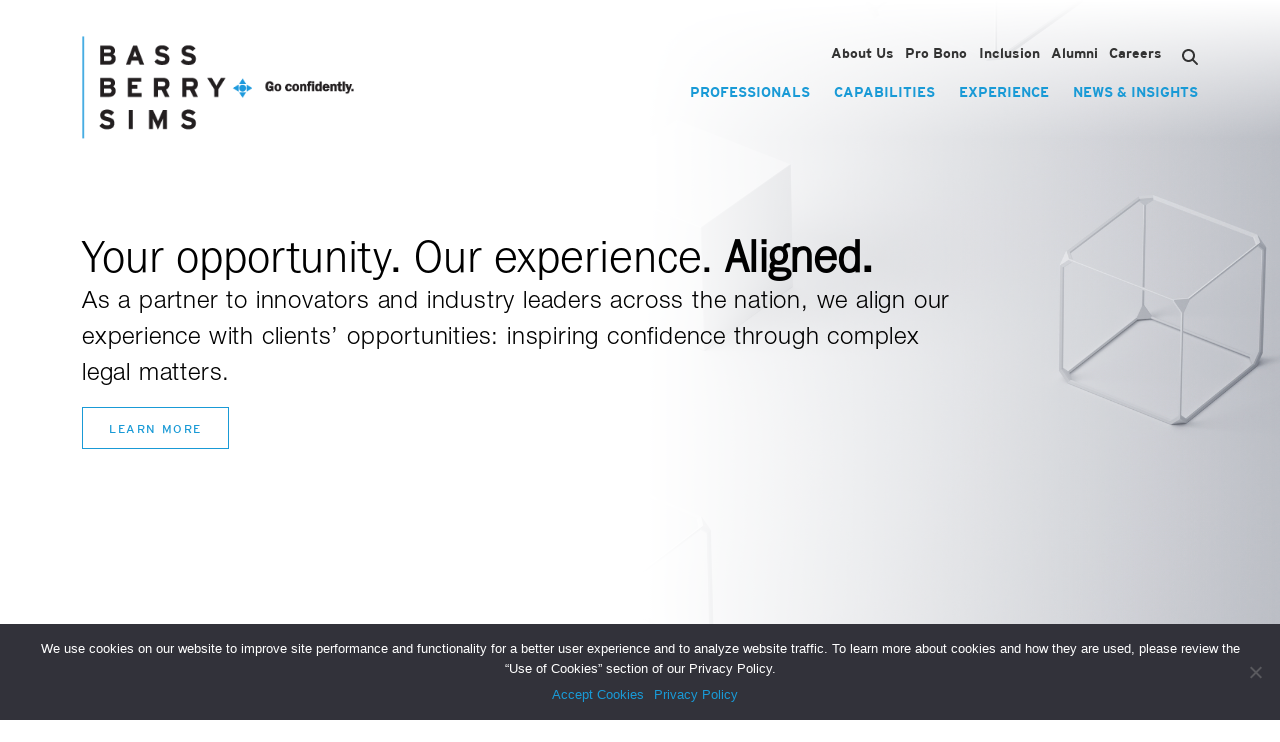

--- FILE ---
content_type: text/html; charset=UTF-8
request_url: https://www.bassberry.com/?taxonomy=jurisdictions&term=tennessee-1976
body_size: 14757
content:
<!doctype html>
<html lang="en-US">
  <head>
    <meta http-equiv="Content-Type" content="text/html; charset=utf-8">
    <meta name="viewport" content="width=device-width, initial-scale=1">

    <!-- Google tag (gtag.js) -->
    <script async src="https://www.googletagmanager.com/gtag/js?id=AW-1000547048"></script>
    <script>
        window.dataLayer = window.dataLayer || []; function gtag(){dataLayer.push(arguments);} gtag('js', new Date()); gtag('config', 'AW-1000547048');
    </script>
    
    <meta name='robots' content='index, follow, max-image-preview:large, max-snippet:-1, max-video-preview:-1' />
	<style>img:is([sizes="auto" i], [sizes^="auto," i]) { contain-intrinsic-size: 3000px 1500px }</style>
	
	<!-- This site is optimized with the Yoast SEO Premium plugin v20.9 (Yoast SEO v24.6) - https://yoast.com/wordpress/plugins/seo/ -->
	<title>Home | Bass, Berry &amp; Sims PLC</title>
	<meta name="description" content="Bass, Berry &amp; Sims is poised to guide clients through complex legal matters.Focused on their interests and committed to deliver value, advantage, results." />
	<link rel="canonical" href="https://www.bassberry.com/" />
	<meta property="og:locale" content="en_US" />
	<meta property="og:type" content="website" />
	<meta property="og:title" content="Home" />
	<meta property="og:description" content="Bass, Berry &amp; Sims is poised to guide clients through complex legal matters.Focused on their interests and committed to deliver value, advantage, results." />
	<meta property="og:url" content="https://www.bassberry.com/" />
	<meta property="og:site_name" content="Bass, Berry &amp; Sims PLC" />
	<meta property="article:publisher" content="https://www.facebook.com/BassBerrySims/" />
	<meta property="article:modified_time" content="2026-01-16T17:15:54+00:00" />
	<meta name="twitter:card" content="summary_large_image" />
	<meta name="twitter:site" content="@BassBerrySims" />
	<script type="application/ld+json" class="yoast-schema-graph">{"@context":"https://schema.org","@graph":[{"@type":"WebPage","@id":"https://www.bassberry.com/","url":"https://www.bassberry.com/","name":"Home | Bass, Berry & Sims PLC","isPartOf":{"@id":"https://www.bassberry.com/#website"},"about":{"@id":"https://www.bassberry.com/#organization"},"datePublished":"2018-04-13T14:53:52+00:00","dateModified":"2026-01-16T17:15:54+00:00","description":"Bass, Berry & Sims is poised to guide clients through complex legal matters.Focused on their interests and committed to deliver value, advantage, results.","breadcrumb":{"@id":"https://www.bassberry.com/#breadcrumb"},"inLanguage":"en-US","potentialAction":[{"@type":"ReadAction","target":["https://www.bassberry.com/"]}]},{"@type":"BreadcrumbList","@id":"https://www.bassberry.com/#breadcrumb","itemListElement":[{"@type":"ListItem","position":1,"name":"Home"}]},{"@type":"WebSite","@id":"https://www.bassberry.com/#website","url":"https://www.bassberry.com/","name":"Bass, Berry &amp; Sims PLC","description":"","publisher":{"@id":"https://www.bassberry.com/#organization"},"potentialAction":[{"@type":"SearchAction","target":{"@type":"EntryPoint","urlTemplate":"https://www.bassberry.com/?s={search_term_string}"},"query-input":{"@type":"PropertyValueSpecification","valueRequired":true,"valueName":"search_term_string"}}],"inLanguage":"en-US"},{"@type":"Organization","@id":"https://www.bassberry.com/#organization","name":"Bass, Berry & Sims PLC","url":"https://www.bassberry.com/","logo":{"@type":"ImageObject","inLanguage":"en-US","@id":"https://www.bassberry.com/#/schema/logo/image/","url":"https://www.bassberry.com/wp-content/uploads/BBS_Vertical_PMS.png","contentUrl":"https://www.bassberry.com/wp-content/uploads/BBS_Vertical_PMS.png","width":387,"height":234,"caption":"Bass, Berry & Sims PLC"},"image":{"@id":"https://www.bassberry.com/#/schema/logo/image/"},"sameAs":["https://www.facebook.com/BassBerrySims/","https://x.com/BassBerrySims"]}]}</script>
	<!-- / Yoast SEO Premium plugin. -->


<script>
window._wpemojiSettings = {"baseUrl":"https:\/\/s.w.org\/images\/core\/emoji\/15.0.3\/72x72\/","ext":".png","svgUrl":"https:\/\/s.w.org\/images\/core\/emoji\/15.0.3\/svg\/","svgExt":".svg","source":{"concatemoji":"https:\/\/www.bassberry.com\/wp-includes\/js\/wp-emoji-release.min.js?ver=6.7.2"}};
/*! This file is auto-generated */
!function(i,n){var o,s,e;function c(e){try{var t={supportTests:e,timestamp:(new Date).valueOf()};sessionStorage.setItem(o,JSON.stringify(t))}catch(e){}}function p(e,t,n){e.clearRect(0,0,e.canvas.width,e.canvas.height),e.fillText(t,0,0);var t=new Uint32Array(e.getImageData(0,0,e.canvas.width,e.canvas.height).data),r=(e.clearRect(0,0,e.canvas.width,e.canvas.height),e.fillText(n,0,0),new Uint32Array(e.getImageData(0,0,e.canvas.width,e.canvas.height).data));return t.every(function(e,t){return e===r[t]})}function u(e,t,n){switch(t){case"flag":return n(e,"\ud83c\udff3\ufe0f\u200d\u26a7\ufe0f","\ud83c\udff3\ufe0f\u200b\u26a7\ufe0f")?!1:!n(e,"\ud83c\uddfa\ud83c\uddf3","\ud83c\uddfa\u200b\ud83c\uddf3")&&!n(e,"\ud83c\udff4\udb40\udc67\udb40\udc62\udb40\udc65\udb40\udc6e\udb40\udc67\udb40\udc7f","\ud83c\udff4\u200b\udb40\udc67\u200b\udb40\udc62\u200b\udb40\udc65\u200b\udb40\udc6e\u200b\udb40\udc67\u200b\udb40\udc7f");case"emoji":return!n(e,"\ud83d\udc26\u200d\u2b1b","\ud83d\udc26\u200b\u2b1b")}return!1}function f(e,t,n){var r="undefined"!=typeof WorkerGlobalScope&&self instanceof WorkerGlobalScope?new OffscreenCanvas(300,150):i.createElement("canvas"),a=r.getContext("2d",{willReadFrequently:!0}),o=(a.textBaseline="top",a.font="600 32px Arial",{});return e.forEach(function(e){o[e]=t(a,e,n)}),o}function t(e){var t=i.createElement("script");t.src=e,t.defer=!0,i.head.appendChild(t)}"undefined"!=typeof Promise&&(o="wpEmojiSettingsSupports",s=["flag","emoji"],n.supports={everything:!0,everythingExceptFlag:!0},e=new Promise(function(e){i.addEventListener("DOMContentLoaded",e,{once:!0})}),new Promise(function(t){var n=function(){try{var e=JSON.parse(sessionStorage.getItem(o));if("object"==typeof e&&"number"==typeof e.timestamp&&(new Date).valueOf()<e.timestamp+604800&&"object"==typeof e.supportTests)return e.supportTests}catch(e){}return null}();if(!n){if("undefined"!=typeof Worker&&"undefined"!=typeof OffscreenCanvas&&"undefined"!=typeof URL&&URL.createObjectURL&&"undefined"!=typeof Blob)try{var e="postMessage("+f.toString()+"("+[JSON.stringify(s),u.toString(),p.toString()].join(",")+"));",r=new Blob([e],{type:"text/javascript"}),a=new Worker(URL.createObjectURL(r),{name:"wpTestEmojiSupports"});return void(a.onmessage=function(e){c(n=e.data),a.terminate(),t(n)})}catch(e){}c(n=f(s,u,p))}t(n)}).then(function(e){for(var t in e)n.supports[t]=e[t],n.supports.everything=n.supports.everything&&n.supports[t],"flag"!==t&&(n.supports.everythingExceptFlag=n.supports.everythingExceptFlag&&n.supports[t]);n.supports.everythingExceptFlag=n.supports.everythingExceptFlag&&!n.supports.flag,n.DOMReady=!1,n.readyCallback=function(){n.DOMReady=!0}}).then(function(){return e}).then(function(){var e;n.supports.everything||(n.readyCallback(),(e=n.source||{}).concatemoji?t(e.concatemoji):e.wpemoji&&e.twemoji&&(t(e.twemoji),t(e.wpemoji)))}))}((window,document),window._wpemojiSettings);
</script>
<style id='wp-emoji-styles-inline-css'>

	img.wp-smiley, img.emoji {
		display: inline !important;
		border: none !important;
		box-shadow: none !important;
		height: 1em !important;
		width: 1em !important;
		margin: 0 0.07em !important;
		vertical-align: -0.1em !important;
		background: none !important;
		padding: 0 !important;
	}
</style>
<link rel='stylesheet' id='wp-block-library-css' href='https://www.bassberry.com/wp-includes/css/dist/block-library/style.min.css?ver=6.7.2' media='all' />
<style id='global-styles-inline-css'>
:root{--wp--preset--aspect-ratio--square: 1;--wp--preset--aspect-ratio--4-3: 4/3;--wp--preset--aspect-ratio--3-4: 3/4;--wp--preset--aspect-ratio--3-2: 3/2;--wp--preset--aspect-ratio--2-3: 2/3;--wp--preset--aspect-ratio--16-9: 16/9;--wp--preset--aspect-ratio--9-16: 9/16;--wp--preset--color--black: #000000;--wp--preset--color--cyan-bluish-gray: #abb8c3;--wp--preset--color--white: #ffffff;--wp--preset--color--pale-pink: #f78da7;--wp--preset--color--vivid-red: #cf2e2e;--wp--preset--color--luminous-vivid-orange: #ff6900;--wp--preset--color--luminous-vivid-amber: #fcb900;--wp--preset--color--light-green-cyan: #7bdcb5;--wp--preset--color--vivid-green-cyan: #00d084;--wp--preset--color--pale-cyan-blue: #8ed1fc;--wp--preset--color--vivid-cyan-blue: #0693e3;--wp--preset--color--vivid-purple: #9b51e0;--wp--preset--color--primary: #525ddc;--wp--preset--gradient--vivid-cyan-blue-to-vivid-purple: linear-gradient(135deg,rgba(6,147,227,1) 0%,rgb(155,81,224) 100%);--wp--preset--gradient--light-green-cyan-to-vivid-green-cyan: linear-gradient(135deg,rgb(122,220,180) 0%,rgb(0,208,130) 100%);--wp--preset--gradient--luminous-vivid-amber-to-luminous-vivid-orange: linear-gradient(135deg,rgba(252,185,0,1) 0%,rgba(255,105,0,1) 100%);--wp--preset--gradient--luminous-vivid-orange-to-vivid-red: linear-gradient(135deg,rgba(255,105,0,1) 0%,rgb(207,46,46) 100%);--wp--preset--gradient--very-light-gray-to-cyan-bluish-gray: linear-gradient(135deg,rgb(238,238,238) 0%,rgb(169,184,195) 100%);--wp--preset--gradient--cool-to-warm-spectrum: linear-gradient(135deg,rgb(74,234,220) 0%,rgb(151,120,209) 20%,rgb(207,42,186) 40%,rgb(238,44,130) 60%,rgb(251,105,98) 80%,rgb(254,248,76) 100%);--wp--preset--gradient--blush-light-purple: linear-gradient(135deg,rgb(255,206,236) 0%,rgb(152,150,240) 100%);--wp--preset--gradient--blush-bordeaux: linear-gradient(135deg,rgb(254,205,165) 0%,rgb(254,45,45) 50%,rgb(107,0,62) 100%);--wp--preset--gradient--luminous-dusk: linear-gradient(135deg,rgb(255,203,112) 0%,rgb(199,81,192) 50%,rgb(65,88,208) 100%);--wp--preset--gradient--pale-ocean: linear-gradient(135deg,rgb(255,245,203) 0%,rgb(182,227,212) 50%,rgb(51,167,181) 100%);--wp--preset--gradient--electric-grass: linear-gradient(135deg,rgb(202,248,128) 0%,rgb(113,206,126) 100%);--wp--preset--gradient--midnight: linear-gradient(135deg,rgb(2,3,129) 0%,rgb(40,116,252) 100%);--wp--preset--font-size--small: 13px;--wp--preset--font-size--medium: 20px;--wp--preset--font-size--large: 36px;--wp--preset--font-size--x-large: 42px;--wp--preset--spacing--20: 0.44rem;--wp--preset--spacing--30: 0.67rem;--wp--preset--spacing--40: 1rem;--wp--preset--spacing--50: 1.5rem;--wp--preset--spacing--60: 2.25rem;--wp--preset--spacing--70: 3.38rem;--wp--preset--spacing--80: 5.06rem;--wp--preset--shadow--natural: 6px 6px 9px rgba(0, 0, 0, 0.2);--wp--preset--shadow--deep: 12px 12px 50px rgba(0, 0, 0, 0.4);--wp--preset--shadow--sharp: 6px 6px 0px rgba(0, 0, 0, 0.2);--wp--preset--shadow--outlined: 6px 6px 0px -3px rgba(255, 255, 255, 1), 6px 6px rgba(0, 0, 0, 1);--wp--preset--shadow--crisp: 6px 6px 0px rgba(0, 0, 0, 1);}:where(body) { margin: 0; }.wp-site-blocks > .alignleft { float: left; margin-right: 2em; }.wp-site-blocks > .alignright { float: right; margin-left: 2em; }.wp-site-blocks > .aligncenter { justify-content: center; margin-left: auto; margin-right: auto; }:where(.is-layout-flex){gap: 0.5em;}:where(.is-layout-grid){gap: 0.5em;}.is-layout-flow > .alignleft{float: left;margin-inline-start: 0;margin-inline-end: 2em;}.is-layout-flow > .alignright{float: right;margin-inline-start: 2em;margin-inline-end: 0;}.is-layout-flow > .aligncenter{margin-left: auto !important;margin-right: auto !important;}.is-layout-constrained > .alignleft{float: left;margin-inline-start: 0;margin-inline-end: 2em;}.is-layout-constrained > .alignright{float: right;margin-inline-start: 2em;margin-inline-end: 0;}.is-layout-constrained > .aligncenter{margin-left: auto !important;margin-right: auto !important;}.is-layout-constrained > :where(:not(.alignleft):not(.alignright):not(.alignfull)){margin-left: auto !important;margin-right: auto !important;}body .is-layout-flex{display: flex;}.is-layout-flex{flex-wrap: wrap;align-items: center;}.is-layout-flex > :is(*, div){margin: 0;}body .is-layout-grid{display: grid;}.is-layout-grid > :is(*, div){margin: 0;}body{padding-top: 0px;padding-right: 0px;padding-bottom: 0px;padding-left: 0px;}a:where(:not(.wp-element-button)){text-decoration: underline;}:root :where(.wp-element-button, .wp-block-button__link){background-color: #32373c;border-width: 0;color: #fff;font-family: inherit;font-size: inherit;line-height: inherit;padding: calc(0.667em + 2px) calc(1.333em + 2px);text-decoration: none;}.has-black-color{color: var(--wp--preset--color--black) !important;}.has-cyan-bluish-gray-color{color: var(--wp--preset--color--cyan-bluish-gray) !important;}.has-white-color{color: var(--wp--preset--color--white) !important;}.has-pale-pink-color{color: var(--wp--preset--color--pale-pink) !important;}.has-vivid-red-color{color: var(--wp--preset--color--vivid-red) !important;}.has-luminous-vivid-orange-color{color: var(--wp--preset--color--luminous-vivid-orange) !important;}.has-luminous-vivid-amber-color{color: var(--wp--preset--color--luminous-vivid-amber) !important;}.has-light-green-cyan-color{color: var(--wp--preset--color--light-green-cyan) !important;}.has-vivid-green-cyan-color{color: var(--wp--preset--color--vivid-green-cyan) !important;}.has-pale-cyan-blue-color{color: var(--wp--preset--color--pale-cyan-blue) !important;}.has-vivid-cyan-blue-color{color: var(--wp--preset--color--vivid-cyan-blue) !important;}.has-vivid-purple-color{color: var(--wp--preset--color--vivid-purple) !important;}.has-primary-color{color: var(--wp--preset--color--primary) !important;}.has-black-background-color{background-color: var(--wp--preset--color--black) !important;}.has-cyan-bluish-gray-background-color{background-color: var(--wp--preset--color--cyan-bluish-gray) !important;}.has-white-background-color{background-color: var(--wp--preset--color--white) !important;}.has-pale-pink-background-color{background-color: var(--wp--preset--color--pale-pink) !important;}.has-vivid-red-background-color{background-color: var(--wp--preset--color--vivid-red) !important;}.has-luminous-vivid-orange-background-color{background-color: var(--wp--preset--color--luminous-vivid-orange) !important;}.has-luminous-vivid-amber-background-color{background-color: var(--wp--preset--color--luminous-vivid-amber) !important;}.has-light-green-cyan-background-color{background-color: var(--wp--preset--color--light-green-cyan) !important;}.has-vivid-green-cyan-background-color{background-color: var(--wp--preset--color--vivid-green-cyan) !important;}.has-pale-cyan-blue-background-color{background-color: var(--wp--preset--color--pale-cyan-blue) !important;}.has-vivid-cyan-blue-background-color{background-color: var(--wp--preset--color--vivid-cyan-blue) !important;}.has-vivid-purple-background-color{background-color: var(--wp--preset--color--vivid-purple) !important;}.has-primary-background-color{background-color: var(--wp--preset--color--primary) !important;}.has-black-border-color{border-color: var(--wp--preset--color--black) !important;}.has-cyan-bluish-gray-border-color{border-color: var(--wp--preset--color--cyan-bluish-gray) !important;}.has-white-border-color{border-color: var(--wp--preset--color--white) !important;}.has-pale-pink-border-color{border-color: var(--wp--preset--color--pale-pink) !important;}.has-vivid-red-border-color{border-color: var(--wp--preset--color--vivid-red) !important;}.has-luminous-vivid-orange-border-color{border-color: var(--wp--preset--color--luminous-vivid-orange) !important;}.has-luminous-vivid-amber-border-color{border-color: var(--wp--preset--color--luminous-vivid-amber) !important;}.has-light-green-cyan-border-color{border-color: var(--wp--preset--color--light-green-cyan) !important;}.has-vivid-green-cyan-border-color{border-color: var(--wp--preset--color--vivid-green-cyan) !important;}.has-pale-cyan-blue-border-color{border-color: var(--wp--preset--color--pale-cyan-blue) !important;}.has-vivid-cyan-blue-border-color{border-color: var(--wp--preset--color--vivid-cyan-blue) !important;}.has-vivid-purple-border-color{border-color: var(--wp--preset--color--vivid-purple) !important;}.has-primary-border-color{border-color: var(--wp--preset--color--primary) !important;}.has-vivid-cyan-blue-to-vivid-purple-gradient-background{background: var(--wp--preset--gradient--vivid-cyan-blue-to-vivid-purple) !important;}.has-light-green-cyan-to-vivid-green-cyan-gradient-background{background: var(--wp--preset--gradient--light-green-cyan-to-vivid-green-cyan) !important;}.has-luminous-vivid-amber-to-luminous-vivid-orange-gradient-background{background: var(--wp--preset--gradient--luminous-vivid-amber-to-luminous-vivid-orange) !important;}.has-luminous-vivid-orange-to-vivid-red-gradient-background{background: var(--wp--preset--gradient--luminous-vivid-orange-to-vivid-red) !important;}.has-very-light-gray-to-cyan-bluish-gray-gradient-background{background: var(--wp--preset--gradient--very-light-gray-to-cyan-bluish-gray) !important;}.has-cool-to-warm-spectrum-gradient-background{background: var(--wp--preset--gradient--cool-to-warm-spectrum) !important;}.has-blush-light-purple-gradient-background{background: var(--wp--preset--gradient--blush-light-purple) !important;}.has-blush-bordeaux-gradient-background{background: var(--wp--preset--gradient--blush-bordeaux) !important;}.has-luminous-dusk-gradient-background{background: var(--wp--preset--gradient--luminous-dusk) !important;}.has-pale-ocean-gradient-background{background: var(--wp--preset--gradient--pale-ocean) !important;}.has-electric-grass-gradient-background{background: var(--wp--preset--gradient--electric-grass) !important;}.has-midnight-gradient-background{background: var(--wp--preset--gradient--midnight) !important;}.has-small-font-size{font-size: var(--wp--preset--font-size--small) !important;}.has-medium-font-size{font-size: var(--wp--preset--font-size--medium) !important;}.has-large-font-size{font-size: var(--wp--preset--font-size--large) !important;}.has-x-large-font-size{font-size: var(--wp--preset--font-size--x-large) !important;}
:where(.wp-block-post-template.is-layout-flex){gap: 1.25em;}:where(.wp-block-post-template.is-layout-grid){gap: 1.25em;}
:where(.wp-block-columns.is-layout-flex){gap: 2em;}:where(.wp-block-columns.is-layout-grid){gap: 2em;}
:root :where(.wp-block-pullquote){font-size: 1.5em;line-height: 1.6;}
</style>
<link rel='stylesheet' id='contact-form-7-css' href='https://www.bassberry.com/wp-content/plugins/contact-form-7/includes/css/styles.css?ver=6.0.5' media='all' />
<link rel='stylesheet' id='cookie-notice-front-css' href='https://www.bassberry.com/wp-content/plugins/cookie-notice/css/front.min.css?ver=2.5.5' media='all' />
<link rel='stylesheet' id='plugin_css-css' href='https://www.bassberry.com/wp-content/plugins/ssi-bbs-alumni/assets/css/plugin.css?ver=6.7.2' media='all' />
<link rel='stylesheet' id='bodhi-svgs-attachment-css' href='https://www.bassberry.com/wp-content/plugins/svg-support/css/svgs-attachment.css' media='all' />
<link rel='stylesheet' id='wpcf7-redirect-script-frontend-css' href='https://www.bassberry.com/wp-content/plugins/wpcf7-redirect/build/css/wpcf7-redirect-frontend.min.css?ver=1.1' media='all' />
<style id='akismet-widget-style-inline-css'>

			.a-stats {
				--akismet-color-mid-green: #357b49;
				--akismet-color-white: #fff;
				--akismet-color-light-grey: #f6f7f7;

				max-width: 350px;
				width: auto;
			}

			.a-stats * {
				all: unset;
				box-sizing: border-box;
			}

			.a-stats strong {
				font-weight: 600;
			}

			.a-stats a.a-stats__link,
			.a-stats a.a-stats__link:visited,
			.a-stats a.a-stats__link:active {
				background: var(--akismet-color-mid-green);
				border: none;
				box-shadow: none;
				border-radius: 8px;
				color: var(--akismet-color-white);
				cursor: pointer;
				display: block;
				font-family: -apple-system, BlinkMacSystemFont, 'Segoe UI', 'Roboto', 'Oxygen-Sans', 'Ubuntu', 'Cantarell', 'Helvetica Neue', sans-serif;
				font-weight: 500;
				padding: 12px;
				text-align: center;
				text-decoration: none;
				transition: all 0.2s ease;
			}

			/* Extra specificity to deal with TwentyTwentyOne focus style */
			.widget .a-stats a.a-stats__link:focus {
				background: var(--akismet-color-mid-green);
				color: var(--akismet-color-white);
				text-decoration: none;
			}

			.a-stats a.a-stats__link:hover {
				filter: brightness(110%);
				box-shadow: 0 4px 12px rgba(0, 0, 0, 0.06), 0 0 2px rgba(0, 0, 0, 0.16);
			}

			.a-stats .count {
				color: var(--akismet-color-white);
				display: block;
				font-size: 1.5em;
				line-height: 1.4;
				padding: 0 13px;
				white-space: nowrap;
			}
		
</style>
<link rel='stylesheet' id='app/0-css' href='https://www.bassberry.com/wp-content/themes/bassberry/public/css/app.7f8ee1.css' media='all' />
<script src="https://www.bassberry.com/wp-content/plugins/svg-support/vendor/DOMPurify/DOMPurify.min.js?ver=2.5.8" id="bodhi-dompurify-library-js"></script>
<script id="cookie-notice-front-js-before">
var cnArgs = {"ajaxUrl":"https:\/\/www.bassberry.com\/wp-admin\/admin-ajax.php","nonce":"75c10360e0","hideEffect":"fade","position":"bottom","onScroll":false,"onScrollOffset":100,"onClick":false,"cookieName":"cookie_notice_accepted","cookieTime":2592000,"cookieTimeRejected":2592000,"globalCookie":false,"redirection":false,"cache":true,"revokeCookies":false,"revokeCookiesOpt":"automatic"};
</script>
<script src="https://www.bassberry.com/wp-content/plugins/cookie-notice/js/front.min.js?ver=2.5.5" id="cookie-notice-front-js"></script>
<script src="https://www.bassberry.com/wp-content/plugins/ssi-bbs-alumni/assets/js/plugin.js?ver=6.7.2" id="plugin_js-js"></script>
<script src="https://www.bassberry.com/wp-includes/js/jquery/jquery.min.js?ver=3.7.1" id="jquery-core-js"></script>
<script src="https://www.bassberry.com/wp-includes/js/jquery/jquery-migrate.min.js?ver=3.4.1" id="jquery-migrate-js"></script>
<script id="bodhi_svg_inline-js-extra">
var svgSettings = {"skipNested":""};
</script>
<script src="https://www.bassberry.com/wp-content/plugins/svg-support/js/min/svgs-inline-min.js" id="bodhi_svg_inline-js"></script>
<script id="bodhi_svg_inline-js-after">
cssTarget={"Bodhi":"img.style-svg","ForceInlineSVG":"style-svg"};ForceInlineSVGActive="false";frontSanitizationEnabled="on";
</script>
<link rel="https://api.w.org/" href="https://www.bassberry.com/wp-json/" /><link rel="alternate" title="JSON" type="application/json" href="https://www.bassberry.com/wp-json/wp/v2/pages/4" /><link rel="EditURI" type="application/rsd+xml" title="RSD" href="https://www.bassberry.com/xmlrpc.php?rsd" />
<link rel='shortlink' href='https://www.bassberry.com/' />
<link rel="alternate" title="oEmbed (JSON)" type="application/json+oembed" href="https://www.bassberry.com/wp-json/oembed/1.0/embed?url=https%3A%2F%2Fwww.bassberry.com%2F" />
<link rel="alternate" title="oEmbed (XML)" type="text/xml+oembed" href="https://www.bassberry.com/wp-json/oembed/1.0/embed?url=https%3A%2F%2Fwww.bassberry.com%2F&#038;format=xml" />

		<!-- GA Google Analytics @ https://m0n.co/ga -->
		<script>
			(function(i,s,o,g,r,a,m){i['GoogleAnalyticsObject']=r;i[r]=i[r]||function(){
			(i[r].q=i[r].q||[]).push(arguments)},i[r].l=1*new Date();a=s.createElement(o),
			m=s.getElementsByTagName(o)[0];a.async=1;a.src=g;m.parentNode.insertBefore(a,m)
			})(window,document,'script','https://www.google-analytics.com/analytics.js','ga');
			ga('create', 'UA-35260434-1', 'auto');
			ga('send', 'pageview');
		</script>

	<link rel="icon" href="https://www.bassberry.com/wp-content/uploads/cropped-BBS_Connector_PMS-32x32.jpg" sizes="32x32" />
<link rel="icon" href="https://www.bassberry.com/wp-content/uploads/cropped-BBS_Connector_PMS-192x192.jpg" sizes="192x192" />
<link rel="apple-touch-icon" href="https://www.bassberry.com/wp-content/uploads/cropped-BBS_Connector_PMS-180x180.jpg" />
<meta name="msapplication-TileImage" content="https://www.bassberry.com/wp-content/uploads/cropped-BBS_Connector_PMS-270x270.jpg" />
    <link rel="stylesheet" type="text/css" href="/wp-content/themes/bassberry/resources/fonts/webFonts/Bassberry_Helvetica_Neue.css">
    <link href="/wp-content/themes/bassberry/resources/fonts/fontawesome/css/fontawesome.min.css" rel="stylesheet">
    <link href="/wp-content/themes/bassberry/resources/fonts/fontawesome/css/solid.min.css" rel="stylesheet">
    <link rel="stylesheet" href="https://use.typekit.net/fpm4bou.css">
  </head>

  <body class="home page-template page-template-template-home page page-id-4 wp-embed-responsive cookies-not-set">
        
    <div id="app">
      <header class="header-container d-print-none new-style  light  new-style ">
    <div class="top-menu-bar">
        <div class="header-inner container">
            <div class="secondary-menu-container">
                <div class="header-links-inner" style="display: flex;">
                                            <nav class="navbar no-transition second-nav" id="navbarSecondary">
    <div class="menu-nav_main-container"><ul id="menu-nav_main" class="links list-group list-group-horizontal secondary-nav"><li id="menu-item-25" class="menu-item menu-item-type-post_type menu-item-object-page menu-item-has-children menu-item-25"><a href="https://www.bassberry.com/about-us/">About Us</a>
<ul class="sub-menu">
	<li id="menu-item-27" class="menu-item menu-item-type-post_type menu-item-object-page menu-item-27"><a href="https://www.bassberry.com/about-us/client-value-strategic-pricing/">Client Value &#038; Strategic Pricing</a></li>
	<li id="menu-item-26" class="menu-item menu-item-type-post_type menu-item-object-page menu-item-26"><a href="https://www.bassberry.com/about-us/leadership/">Leadership</a></li>
	<li id="menu-item-74388" class="menu-item menu-item-type-post_type menu-item-object-page menu-item-74388"><a href="https://www.bassberry.com/about-us/global-reach/">Global Reach</a></li>
	<li id="menu-item-38" class="menu-item menu-item-type-post_type menu-item-object-page menu-item-38"><a href="https://www.bassberry.com/legal-networks/">Legal Networks</a></li>
	<li id="menu-item-39" class="menu-item menu-item-type-post_type menu-item-object-page menu-item-39"><a href="https://www.bassberry.com/contact/">Contact</a></li>
</ul>
</li>
<li id="menu-item-28" class="menu-item menu-item-type-post_type menu-item-object-page menu-item-has-children menu-item-28"><a href="https://www.bassberry.com/about-us/pro-bono/">Pro Bono</a>
<ul class="sub-menu">
	<li id="menu-item-73653" class="menu-item menu-item-type-post_type menu-item-object-page menu-item-73653"><a href="https://www.bassberry.com/about-us/pro-bono/pro-bono-work/">Our Work for Social Justice</a></li>
	<li id="menu-item-73654" class="menu-item menu-item-type-post_type menu-item-object-page menu-item-73654"><a href="https://www.bassberry.com/about-us/pro-bono/pro-bono-fellows/">Pro Bono Fellows</a></li>
	<li id="menu-item-73656" class="menu-item menu-item-type-post_type menu-item-object-page menu-item-73656"><a href="https://www.bassberry.com/about-us/pro-bono/pro-bono-honors/">Awards &#038; Recognition</a></li>
	<li id="menu-item-73680" class="menu-item menu-item-type-post_type menu-item-object-page menu-item-73680"><a href="https://www.bassberry.com/about-us/pro-bono/pro-bono-committee/">Pro Bono Committee</a></li>
</ul>
</li>
<li id="menu-item-81130" class="menu-item menu-item-type-post_type menu-item-object-page menu-item-81130"><a href="https://www.bassberry.com/about-us/inclusion/">Inclusion</a></li>
<li id="menu-item-28071" class="menu-item menu-item-type-post_type menu-item-object-page menu-item-28071"><a href="https://www.bassberry.com/alumni/">Alumni</a></li>
<li id="menu-item-40" class="menu-item menu-item-type-post_type menu-item-object-page menu-item-has-children menu-item-40"><a href="https://www.bassberry.com/careers/">Careers</a>
<ul class="sub-menu">
	<li id="menu-item-73691" class="menu-item menu-item-type-post_type menu-item-object-page menu-item-73691"><a href="https://www.bassberry.com/careers/experienced-attorneys/">Experienced Attorneys</a></li>
	<li id="menu-item-73692" class="menu-item menu-item-type-post_type menu-item-object-page menu-item-73692"><a href="https://www.bassberry.com/careers/law-students/">Law Students</a></li>
	<li id="menu-item-73693" class="menu-item menu-item-type-post_type menu-item-object-page menu-item-73693"><a href="https://www.bassberry.com/careers/business-professionals/">Business Professionals</a></li>
</ul>
</li>
</ul></div></nav>

<form class="search-form" role="search" method="get" action="/">
    <input type="text" class="form-control collapse multi-collapse" id="search" name="s" placeholder="Search">
    <label for="search" class="form-label" data-bs-toggle="collapse" data-bs-target=".multi-collapse" aria-expanded="false" aria-controls="search">
        <i class="fa-solid fa-magnifying-glass search-icon d-inline"></i>
        <i class="fa-solid fa-xmark close-search-icon hidden"></i>
    </label>
</form>


                                    </div>
            </div>
        </div>
    </div>

    <div class="header-inner container">

        <div class="logo">
            <a class="brand" href="https://www.bassberry.com/">
                <img class="logo-light" src="https://www.bassberry.com/wp-content/themes/bassberry/public/images/logo-light.a71475.png" alt="Bass, Berry and Sims" />
                <img class="logo-new" src="https://www.bassberry.com/wp-content/themes/bassberry/public/images/bbs_logo_go_confidently.c0b08c.png" alt="Bass, Berry and Sims" />
                <img class="logo-dark" src="https://www.bassberry.com/wp-content/themes/bassberry/public/images/logo-dark.7513f3.png" alt="Bass, Berry and Sims" />
                <img class="logo-profile" src="https://www.bassberry.com/wp-content/themes/bassberry/public/images/BBS_2025_LOGO-HORIZONTAL.6687da.png" alt="Bass, Berry and Sims. Centered to Deliver." />
            </a>
        </div>

        <div class="nav-containers">
            
            
                <nav class="header-links-inner">
                    <ul class="links list-group list-group-horizontal main-nav nav-primary-features">
            <li class="list-group-item"><a href="https://www.bassberry.com/professionals/">Professionals</a></li>
            <li class="list-group-item"><a href="https://www.bassberry.com/capabilities/">Capabilities</a></li>
            <li class="list-group-item"><a href="https://www.bassberry.com/experience/">Experience</a></li>
            <li class="list-group-item"><a href="https://www.bassberry.com/news/">News &#038; Insights</a></li>
    </ul>
                </nav>
            
            <div class="menu-icon-container">
                <a class="menu-icon" data-bs-toggle="offcanvas" href="#offcanvasWithBackdrop" role="button" aria-controls="offcanvasWithBackdrop">
                    <span class="icon-bar"></span>
                </a>
            </div>
        </div>
    </div>

    <div class="offcanvas offcanvas-end" tabindex="-1" id="offcanvasWithBackdrop" aria-labelledby="offcanvasWithBackdropLabel" style="visibility: hidden;" aria-hidden="true">
    <div class="offcanvas-close-container">
        <button type="button" class="offcanvas-close btn-close text-reset" data-bs-dismiss="offcanvas" aria-label="Close"><i class="fa-solid fa-xmark"></i></button>
    </div>

    <div class="offcanvas-body">
        <div class="offcanvas-main-nav">
            
            <ul class="links list-group list-group-horizontal main-nav nav-primary-features">
            <li class="list-group-item"><a href="https://www.bassberry.com/professionals/">Professionals</a></li>
            <li class="list-group-item"><a href="https://www.bassberry.com/capabilities/">Capabilities</a></li>
            <li class="list-group-item"><a href="https://www.bassberry.com/experience/">Experience</a></li>
            <li class="list-group-item"><a href="https://www.bassberry.com/news/">News &#038; Insights</a></li>
    </ul>
        </div>

        <div class="offcanvas-second-nav">
            <nav class="navbar no-transition second-nav" id="navbarSecondary">
    <div class="menu-nav_main-container"><ul id="menu-nav_main-1" class="links list-group list-group-horizontal secondary-nav"><li class="menu-item menu-item-type-post_type menu-item-object-page menu-item-has-children menu-item-25"><a href="https://www.bassberry.com/about-us/">About Us</a>
<ul class="sub-menu">
	<li class="menu-item menu-item-type-post_type menu-item-object-page menu-item-27"><a href="https://www.bassberry.com/about-us/client-value-strategic-pricing/">Client Value &#038; Strategic Pricing</a></li>
	<li class="menu-item menu-item-type-post_type menu-item-object-page menu-item-26"><a href="https://www.bassberry.com/about-us/leadership/">Leadership</a></li>
	<li class="menu-item menu-item-type-post_type menu-item-object-page menu-item-74388"><a href="https://www.bassberry.com/about-us/global-reach/">Global Reach</a></li>
	<li class="menu-item menu-item-type-post_type menu-item-object-page menu-item-38"><a href="https://www.bassberry.com/legal-networks/">Legal Networks</a></li>
	<li class="menu-item menu-item-type-post_type menu-item-object-page menu-item-39"><a href="https://www.bassberry.com/contact/">Contact</a></li>
</ul>
</li>
<li class="menu-item menu-item-type-post_type menu-item-object-page menu-item-has-children menu-item-28"><a href="https://www.bassberry.com/about-us/pro-bono/">Pro Bono</a>
<ul class="sub-menu">
	<li class="menu-item menu-item-type-post_type menu-item-object-page menu-item-73653"><a href="https://www.bassberry.com/about-us/pro-bono/pro-bono-work/">Our Work for Social Justice</a></li>
	<li class="menu-item menu-item-type-post_type menu-item-object-page menu-item-73654"><a href="https://www.bassberry.com/about-us/pro-bono/pro-bono-fellows/">Pro Bono Fellows</a></li>
	<li class="menu-item menu-item-type-post_type menu-item-object-page menu-item-73656"><a href="https://www.bassberry.com/about-us/pro-bono/pro-bono-honors/">Awards &#038; Recognition</a></li>
	<li class="menu-item menu-item-type-post_type menu-item-object-page menu-item-73680"><a href="https://www.bassberry.com/about-us/pro-bono/pro-bono-committee/">Pro Bono Committee</a></li>
</ul>
</li>
<li class="menu-item menu-item-type-post_type menu-item-object-page menu-item-81130"><a href="https://www.bassberry.com/about-us/inclusion/">Inclusion</a></li>
<li class="menu-item menu-item-type-post_type menu-item-object-page menu-item-28071"><a href="https://www.bassberry.com/alumni/">Alumni</a></li>
<li class="menu-item menu-item-type-post_type menu-item-object-page menu-item-has-children menu-item-40"><a href="https://www.bassberry.com/careers/">Careers</a>
<ul class="sub-menu">
	<li class="menu-item menu-item-type-post_type menu-item-object-page menu-item-73691"><a href="https://www.bassberry.com/careers/experienced-attorneys/">Experienced Attorneys</a></li>
	<li class="menu-item menu-item-type-post_type menu-item-object-page menu-item-73692"><a href="https://www.bassberry.com/careers/law-students/">Law Students</a></li>
	<li class="menu-item menu-item-type-post_type menu-item-object-page menu-item-73693"><a href="https://www.bassberry.com/careers/business-professionals/">Business Professionals</a></li>
</ul>
</li>
</ul></div></nav>

<form class="search-form" role="search" method="get" action="/">
    <input type="text" class="form-control collapse multi-collapse" id="search" name="s" placeholder="Search">
    <label for="search" class="form-label" data-bs-toggle="collapse" data-bs-target=".multi-collapse" aria-expanded="false" aria-controls="search">
        <i class="fa-solid fa-magnifying-glass search-icon d-inline"></i>
        <i class="fa-solid fa-xmark close-search-icon hidden"></i>
    </label>
</form>



                    </div>

    </div>
</div>
</header>

<main id="main" class="main">
        <div class="row my-5 d-none d-print-block">
    <div class="col-12 text-center">
        <img src="https://www.bassberry.com/wp-content/themes/bassberry/public/images/logo-profile-page.faaec7.jpg">
    </div>
</div>



<div 
    class="container-fluid d-print-none hero banner py-5 light   new-style   hero-video-background "
     >
            <video class="hero-video" autoplay muted loop playsinline preload="auto" defaultmuted>
            <source src="https://www.bassberry.com/wp-content/uploads/AdobeStock_604687154.mov" type="video/quicktime">
                            <source src="https://www.bassberry.com/wp-content/uploads/AdobeStock_604687154.mov" type="video/mp4">
                    </video>
        <div class="hero-video-overlay"></div>
        
        <script>
            document.addEventListener('DOMContentLoaded', function() {
                const video = document.querySelector('.hero-video');
                if (video) {
                    video.play().catch(function(error) {
                        console.log('Video autoplay failed:', error);
                    });
                }
            });
        </script>
    
    
    <div class="container hero-content">

        <div class="component-text-block ">
                            <h2 class="component-text-block--heading banner-title  new-style-banner    wow animate__fadeInDown">Your opportunity. Our experience. <font style="font-weight: 800">Aligned. </font></h2>
            
            
                            <div class="component-text-block--content banner-text  new-style-content   wow animate__fadeInUp">As a partner to innovators and industry leaders across the nation, we align our experience with clients’ opportunities: inspiring confidence through complex legal matters.</div>
            
                            <a href="/about-us/" type="button" class="btn btn-lg banner-btn wow animate__fadeIn" data-wow-delay="0.75s">Learn More</a>
                    </div>


    </div>
</div>

<div class="container-fluid component-focus-industries section-10 ">
            <div class="container component-section-heading section-heading mb-4">
            <div class="row">
                <div class="col text-center">
                                            <div class="title-with-lines">
                            <div class="line-left"></div>
                            <h2 class="focus-banner-title">FOCUS INDUSTRIES</h2>
                            <div class="line-right"></div>
                        </div>
                                                        </div>
            </div>
        </div>
    
    <div class="container">
        <div class="row pb-4 g-4 justify-content-center">
                                            <div class="col-12 col-sm-6 col-lg-5">
                    <div class="focus-industry-card" onclick="window.location='https://www.bassberry.com/industries/healthcare/';" style="cursor: pointer;">
                                                    <div class="focus-industry-image">
                                <img src="https://www.bassberry.com/wp-content/uploads/healthcare-mergers-acquisitions-768x212.jpg" 
                                     alt="Healthcare mergers &amp; acquisitions attorneys at Bass, Berry &amp; Sims assist clients with due diligence and evaluation of potential risks and liabilities."
                                     class="img-fluid">
                                
                                <!-- Blue arrow box -->
                                <div class="industry-arrow-box">
                                    <svg width="24" height="10" viewBox="0 0 24 10" fill="none" xmlns="http://www.w3.org/2000/svg">
                                        <path d="M2 5H22M22 5L18 1M22 5L18 9" stroke="white" stroke-width="1.5" stroke-linecap="round" stroke-linejoin="round"/>
                                    </svg>
                                </div>
                                
                                <!-- Title overlay -->
                                <div class="focus-industry-overlay-title ">
                                    <h4>Healthcare</h4>
                                </div>
                            </div>
                                            </div>
                </div>
                                            <div class="col-12 col-sm-6 col-lg-5">
                    <div class="focus-industry-card" onclick="window.location='https://www.bassberry.com/industries/private-equity/';" style="cursor: pointer;">
                                                    <div class="focus-industry-image">
                                <img src="https://www.bassberry.com/wp-content/uploads/Private-Equity_Light-768x507.jpg" 
                                     alt="Private Equity"
                                     class="img-fluid">
                                
                                <!-- Blue arrow box -->
                                <div class="industry-arrow-box">
                                    <svg width="24" height="10" viewBox="0 0 24 10" fill="none" xmlns="http://www.w3.org/2000/svg">
                                        <path d="M2 5H22M22 5L18 1M22 5L18 9" stroke="white" stroke-width="1.5" stroke-linecap="round" stroke-linejoin="round"/>
                                    </svg>
                                </div>
                                
                                <!-- Title overlay -->
                                <div class="focus-industry-overlay-title ">
                                    <h4>Private Equity</h4>
                                </div>
                            </div>
                                            </div>
                </div>
                    </div>

                    <div class="row">
                <div class="col text-center mt-4">
                    <a href="/capabilities/#industries" 
                       class="btn btn-lg banner-btn"
                       >
                        View All Industries
                    </a>
                </div>
            </div>
            </div>
</div>
            
        
                    <div class="container-fluid component-feature-cards section-10 " >

    
    <div class="container">
        <div class="row pb-4 g-4">
                            <div class=" col  mb-3 mb-lg-0">

                    
                                            <div class="featured-block featured-block--color-scheme-light-gray">

            <div class="featured-block--background" style="
            background-image: url(); 
            opacity: 1; 
             
                background-size: cover; 
                    "></div>
    
    <a href="https://www.bassberry.com/news/bass-berry-sims-promotes-eleven-attorneys/">    
    <div class="featured-block--content">
        <div class="featured-block--heading wow animate__fadeInDown">
            <h4>FIRM NEWS</h4>        </div>

        <div class="featured-block--body wow animate__fadeInUp">
            <p>Bass, Berry & Sims Promotes Eleven Attorneys</p>            
                            <div class="btn btn-link wow animate__fadeIn">
                    Read news
                </div>
                    </div>
    </div>

    </a></div>

                                    </div>

        
                            <div class=" col  mb-3 mb-lg-0">

                    
                                            <div class="component-text-block ps-2x">
                        <h2 class="component-text-block--heading banner-title pt-0 wow animate__fadeInDown">READ THE LATEST</h2>
        
        
                        <div class="component-text-block--content banner-text wow animate__fadeInUp">To help mitigate risk, to inspire confidence, to inform day-to-day business operations: Our attorneys provide valuable insights on important matters from the latest legal rulings to trends and best practices.</div>
        
                        <a href="/news/" type="button" class="btn btn-lg banner-btn wow animate__fadeIn" data-wow-delay="0.75s">Search All News & Insights</a>
        </div>

                    
                                    </div>

                </div><!-- / .row -->
        <div class="row g-4">
        
                            <div class=" col  mb-3 mb-lg-0">

                    
                                            <div class="featured-block featured-block--color-scheme-blue">

            <div class="featured-block--background" style="
            background-image: url(); 
            opacity: 1; 
             
                background-size: cover; 
                    "></div>
    
    <a href="https://www.bassberry.com/news/major-fca-developments-in-2025-in-law360-article/">    
    <div class="featured-block--content">
        <div class="featured-block--heading wow animate__fadeInDown">
            <h4>MEDIA MENTION</h4>        </div>

        <div class="featured-block--body wow animate__fadeInUp">
            <p>Matt Curley Discusses Major FCA Developments in 2025 in Law360 Article</p>            
                            <div class="btn btn-link wow animate__fadeIn">
                    Read Article
                </div>
                    </div>
    </div>

    </a></div>

                                    </div>

        
                            <div class=" col  mb-3 mb-lg-0">

                    
                                            <div class="featured-block featured-block--color-scheme-light-blue">

            <div class="featured-block--background" style="
            background-image: url(); 
            opacity: 1; 
             
                background-size: cover; 
                    "></div>
    
    <a href="https://www.bassberry.com/news/federal-vs-state-ai-rules-executive-order-sparks-new-ai-compliance-landscape/">    
    <div class="featured-block--content">
        <div class="featured-block--heading wow animate__fadeInDown">
            <h4>UPDATE</h4>        </div>

        <div class="featured-block--body wow animate__fadeInUp">
            <p>Federal vs. State AI Rules: Executive Order Sparks New AI Compliance Landscape</p>            
                            <div class="btn btn-link wow animate__fadeIn">
                    Learn More
                </div>
                    </div>
    </div>

    </a></div>

                                    </div>

        
                            <div class=" col  mb-3 mb-lg-0">

                    
                                            <div class="featured-block featured-block--color-scheme-black">

            <div class="featured-block--background" style="
            background-image: url(); 
            opacity: 1; 
             
                background-size: cover; 
                    "></div>
    
    <a href="https://www.bassberry.com/news/mergers-acquisitions-2026-ma-outlook-article/">    
    <div class="featured-block--content">
        <div class="featured-block--heading wow animate__fadeInDown">
            <h4>INSIGHT</h4>        </div>

        <div class="featured-block--body wow animate__fadeInUp">
            <p>Ryan Thomas’ Insight Featured in Mergers & Acquisitions’ 2026 M&A Outlook Article</p>            
                            <div class="btn btn-link wow animate__fadeIn">
                    Read Details
                </div>
                    </div>
    </div>

    </a></div>

                                    </div>

        
                    </div><!-- / .row -->
    </div>

</div>

        
            
        
                    <div class="container-fluid mega-banner py-6 py-md-8 bg-secondary ">
    
    <div class="mega-banner--background" style="background-image: url( https://www.bassberry.com/wp-content/themes/bassberry/public/images/p1/s-3.4a28d0.png )"></div>
    
    <div class="container mega-banner--container">
        <div class="row">
            <div class="col">
                <div class="component-text-block ">
                        <h2 class="component-text-block--heading banner-title pt-0 wow animate__fadeInDown">Our People.<br>Our Experience.</h2>
        
        
                        <div class="component-text-block--content banner-text wow animate__fadeInUp">For more than 100 years, our people have served as true partners to clients, working seamlessly across substantive practice disciplines, industries and geographies to deliver highly-effective legal advice and innovative, business-focused solutions.</div>
        
                        <a href="/professionals/" type="button" class="btn btn-lg banner-btn wow animate__fadeIn" data-wow-delay="0.75s">Search Professionals</a>
        </div>
            </div>
        </div>
    </div>

</div>
        
            
        
                    <div class="container-fluid component-image-links section-4 bg-dark text-white py-6 py-md-8  mt-0 ">
    <div class="container">
        <div class="row">
            <div class="col-12 col-lg text-center">
                <div class="component-text-block ">
                        <h2 class="component-text-block--heading banner-title  wow animate__fadeInDown">Let Us Guide You</h2>
        
        
                        <div class="component-text-block--content banner-text wow animate__fadeInUp">Through a holistic approach to serving our clients, and in pursuit of legal strategies that align with their unique business objectives, we deliver tailored advice and customized solutions.</div>
        
        </div>
            </div>
        </div>

        <div class="row">

                                                <div class="col-12 col-lg">
                        <a href="/capabilities/" class="image-link   " style="background: url( 'https://www.bassberry.com/wp-content/uploads/AdobeStock_182783550.jpg' ) center no-repeat; background-size: cover;">
        <div class="image-link--overlay">
                    <span class="image-link--text">Explore By<br><span>Service</span></span>
                
            </div>
</a>
                    </div>
                                    <div class="col-12 col-lg">
                        <a href="/capabilities/#industries" class="image-link   " style="background: url( 'https://www.bassberry.com/wp-content/uploads/AdobeStock_286051539.jpg' ) center no-repeat; background-size: cover;">
        <div class="image-link--overlay">
                    <span class="image-link--text">Explore By<br><span>Industry</span></span>
                
            </div>
</a>
                    </div>
                            
        </div>
    </div>
</div>

        
            
        
                    <div class="p-4"  style="background-color: " >
    <div class="component-text-image-columns text-image-columns container-fluid  mt-0 ">
        <div class="container">
            <div class="row">
                                    <div class="col col-lg-6">
                            <div class="component-text-block ">
                        <h2 class="component-text-block--heading banner-title  wow animate__fadeInDown">COME WORK WITH US</h2>
        
        
                        <div class="component-text-block--content banner-text wow animate__fadeInUp"><p>At Bass, Berry &amp; Sims, we respect the contributions that all our people make to the firm. We create an inclusive environment where everyone can do complex work and give their all while being themselves, irrespective of role or background. Leaving a legacy for future generations matters to us, so we always go above and beyond to exceed expectations.</p>
</div>
        
                        <a href="/careers/" type="button" class="btn btn-lg banner-btn wow animate__fadeIn" data-wow-delay="0.75s">Careers</a>
        </div>
                    </div>
                    <div class="col col-lg-6"
                         style="background-image: url( https://www.bassberry.com/wp-content/uploads/Homepage-Headshot-Collage_011626.png ); background-size: contain; background-repeat: no-repeat;"></div>
                            </div>
        </div>
    </div>

</div>

        
            
        
                    <div class="
    container-fluid 
    component-image-float-text-blocks 
    py-7 
     mt-0  
     image-float-text--color-blue     " 
     style="background: url( 'https://www.bassberry.com/wp-content/uploads/IMG_9535-1-scaled-1.jpeg' ) center no-repeat; background-size: cover;" >
    <div class="row justify-content-end">
        <div class="col col-lg-7 p-4 p-lg-6">
                            <div class="image-float-text--heading">
                    <div class="component-text-block ">
                        <h2 class="component-text-block--heading banner-title  wow animate__fadeInDown">Our Commitment to...</h2>
        
        
        
        </div>
                </div>
            
                                                <div class="image-float-text-block" style="max-width: 640px;">
                        <div class="component-text-block ">
                        <h2 class="component-text-block--heading banner-title  wow animate__fadeInDown">Pro Bono</h2>
        
        
                        <div class="component-text-block--content banner-text wow animate__fadeInUp">Public service is part of who we are as a firm. We are committed to pursuing systemic change to eradicate the root causes of legal, social, and economic inequalities.</div>
        
                        <a href="/about-us/pro-bono/" type="button" class="btn btn-lg banner-btn wow animate__fadeIn" data-wow-delay="0.75s">Learn More</a>
        </div>
                    </div>
                                    <div class="image-float-text-block" style="max-width: 640px;">
                        <div class="component-text-block ">
                        <h2 class="component-text-block--heading banner-title  wow animate__fadeInDown">Inclusion & Engagement</h2>
        
        
                        <div class="component-text-block--content banner-text wow animate__fadeInUp">Fairness. Equal Opportunity. Responsibility. Guided by strong commitments to these three principles, we are building and sustaining a firm and culture that is inclusive and diverse.</div>
        
                        <a href="https://www.bassberry.com/about-us/diversity-inclusion/" type="button" class="btn btn-lg banner-btn wow animate__fadeIn" data-wow-delay="0.75s">Learn More</a>
        </div>
                    </div>
                                    </div>
    </div>
</div>

        
            
        
                    <div class="container-fluid section-7 component-preview-tiles ">

    <div class="container">

        <div class="row">
            <div class="col text-center">
                <div class="component-text-block ">
                        <h2 class="component-text-block--heading banner-title  wow animate__fadeInDown">Read Our Blogs</h2>
        
        
        
        </div>
            </div>
        </div>

        <div class="row">

                                                <div class="col-12 col-lg preview-tile">
                        <a href="/hr-law-talk" class="image-link  image-link--with-description   " style="background: url( 'https://www.bassberry.com/wp-content/uploads/s-7-1-1-1.png' ) center no-repeat; background-size: cover;">
        <div class="image-link--overlay">
                    <span class="image-link--text">HR Law Talk</span>
                
                    <div class="image-link--content">
                News, commentary and insights on the complicated and constantly changing labor and employment laws affecting employers.
            </div>
            </div>
</a>

                                            </div>
                                    <div class="col-12 col-lg preview-tile">
                        <a href="/government-contracts-international-trade " class="image-link  image-link--with-description   " style="background: url( 'https://www.bassberry.com/wp-content/uploads/s-7-2-1-1.png' ) center no-repeat; background-size: cover;">
        <div class="image-link--overlay">
                    <span class="image-link--text">GovCon & Trade</span>
                
                    <div class="image-link--content">
                News, commentary and insight on the regulatory environment of contracting with federal, state and local governments, and international trade issues for global business.
            </div>
            </div>
</a>

                                            </div>
                                    <div class="col-12 col-lg preview-tile">
                        <a href="/inside-the-false-claims-act" class="image-link  image-link--with-description   " style="background: url( 'https://www.bassberry.com/wp-content/uploads/s-7-3-1-1.png' ) center no-repeat; background-size: cover;">
        <div class="image-link--overlay">
                    <span class="image-link--text">Inside The False Claims Act</span>
                
                    <div class="image-link--content">
                News, commentary and thought leadership related to the False Claims Act, healthcare fraud and procurement fraud issues.
            </div>
            </div>
</a>

                                            </div>
                                    <div class="col-12 col-lg preview-tile">
                        <a href="/securities-law-exchange" class="image-link  image-link--with-description   " style="background: url( 'https://www.bassberry.com/wp-content/uploads/s-7-4-1-1.png' ) center no-repeat; background-size: cover;">
        <div class="image-link--overlay">
                    <span class="image-link--text">SECURITIES LAW EXCHANGE</span>
                
                    <div class="image-link--content">
                Commentary and practical insight on SEC updates for publicly traded companies.
            </div>
            </div>
</a>

                                            </div>
                            
        </div>

    </div>

</div>

        
            </main>


<footer class="footer-container" style="background-image: url( https://www.bassberry.com/wp-content/themes/bassberry/public/images/elements/footer-bg.3f4632.png ); background-size: cover;">
    <div class="container footer-inner d-flex flex-column pb-5">
        <div class="d-lg-flex flex-row align-items-center justify-content-between">
            <div class="logo">
                <img src="https://www.bassberry.com/wp-content/themes/bassberry/public/images/logo-light.a71475.png" alt="Bassberry Logo" />
            </div>

            <ul class="social-icons list-group list-group-horizontal">
    <li class="list-group-item"><a href="https://www.facebook.com/BassBerrySims/" class="social-network"><i class="fa-brands fa-facebook-f  "></i></a></li>
    <li class="list-group-item twitter-accounts-trigger">
        <a class="twitter-action social-network" href="#">
            <i class="fa-brands fa-x-twitter"></i>
        </a>
        <ul style="display: none" class="menu twitter-accounts submenu is-dropdown-submenu first-sub vertical" data-submenu="" role="menu" style="">
            <span class="twitter-accounts-heading">Follow us</span>
            <li role="menuitem" class="is-submenu-item is-dropdown-submenu-item">
                <a href="https://twitter.com/BassBerrySims" title="@BassBerrySims" target="_blank">
                    @BassBerrySims
                </a>
            </li>
            <li role="menuitem" class="is-submenu-item is-dropdown-submenu-item">
                <a href="https://twitter.com/BassBerryHealth" title="@BassBerryHealth" target="_blank">
                    @BassBerryHealth
                </a>
            </li>
            <li role="menuitem" class="is-submenu-item is-dropdown-submenu-item">
                <a href="https://twitter.com/BassBerryHRLaw" title="@BassBerryHRLaw" target="_blank">
                    @BassBerryHRLaw
                </a>
            </li>
            <div class="triangle" style="clip-path: polygon(66% 0, 0 0, 35% 29%);"></div>
        </ul>
    </li>
    <li class="list-group-item"><a href="https://www.linkedin.com/company/bass-berry-&-sims/" class="social-network"><i class="fa-brands fa-linkedin-in "></i></a></li>
    <li class="list-group-item"><a href="https://www.instagram.com/bassberrysims/" class="social-network"><i class="fa-brands fa-instagram "></i></a></li>
</ul>
        </div>

        <div class="footer--description row mt-2 flex-column flex-md-row align-items-center justify-content-between">
            <div class="col col-lg-6">
                <div class="tagline">
                    <p>Bass, Berry &amp; Sims is a national law firm with more than 350 attorneys dedicated to delivering exceptional service to numerous publicly traded companies and Fortune 500 businesses in significant litigation and investigations, complex business transactions, and international regulatory matters. In 2022, the firm celebrated its centennial anniversary and continues to build upon its foundational attributes of agility, tenacity and collaboration. <a href="/about-us/">Learn more.</a></p>

                </div>
            </div>
        </div>

        <div class="row mt-2 flex-column flex-md-row align-items-center justify-content-between">
            <div class="footer--nav col">
                <ul class="mt-2 bottom-nav list-group list-group-horizontal">
                                            <li class="list-group-item"><a href="https://www.bassberry.com/contact/">Contact</a></li>
                                            <li class="list-group-item"><a href="https://www.bassberry.com/subscribe/">Subscribe</a></li>
                                            <li class="list-group-item"><a href="https://www.bassberry.com/about-us/blogs/">Firm Blogs</a></li>
                                    </ul>
            </div>

            <div class="footer--icons col">
                                    <ul class="other-icons list-group list-group-horizontal">
                                                    <li class="list-group-item style-svg">
                                                                    <a href="http://www.lexmundi.com/" target="_blank">
                                                                    
                                        <img src="https://www.bassberry.com/wp-content/uploads/Lex_Mundi_3-line_White.svg" style="max-height: 44px; max-width: 130px;" />
                                    
                                                                    </a>
                                                            </li>
                                            </ul>
                            </div>
        </div>

        <div class="row mt-lg-6 mt-3 d-flex flex-column flex-md-row align-items-center justify-content-between">
            <div class="footer--copyright col">
                <p class="copyright">Copyright &copy; 2026 Bass, Berry &amp; Sims PLC.</p>
            </div>
            <div class="footer--sub-nav col">
                <ul class="extra-links list-group list-group-horizontal">
                                            <li class="list-group-item"><a href="https://www.bassberry.com/extranets/">Extranets</a></li>
                                            <li class="list-group-item"><a href="https://www.bassberry.com/privacy-policy/">Privacy Policy</a></li>
                                            <li class="list-group-item"><a href="https://www.bassberry.com/disclaimer/">Disclaimer</a></li>
                                            <li class="list-group-item"><a href="https://www.bassberry.com/sitemap/">Sitemap</a></li>
                                    </ul>
            </div>
        </div>
        
    </div>
</footer>
    </div>

        <script async src="https://siteimproveanalytics.com/js/siteanalyze_61283823.js"></script><script src="https://www.bassberry.com/wp-includes/js/dist/hooks.min.js?ver=4d63a3d491d11ffd8ac6" id="wp-hooks-js"></script>
<script src="https://www.bassberry.com/wp-includes/js/dist/i18n.min.js?ver=5e580eb46a90c2b997e6" id="wp-i18n-js"></script>
<script id="wp-i18n-js-after">
wp.i18n.setLocaleData( { 'text direction\u0004ltr': [ 'ltr' ] } );
</script>
<script src="https://www.bassberry.com/wp-content/plugins/contact-form-7/includes/swv/js/index.js?ver=6.0.5" id="swv-js"></script>
<script id="contact-form-7-js-before">
var wpcf7 = {
    "api": {
        "root": "https:\/\/www.bassberry.com\/wp-json\/",
        "namespace": "contact-form-7\/v1"
    },
    "cached": 1
};
</script>
<script src="https://www.bassberry.com/wp-content/plugins/contact-form-7/includes/js/index.js?ver=6.0.5" id="contact-form-7-js"></script>
<script id="wpcf7-redirect-script-js-extra">
var wpcf7r = {"ajax_url":"https:\/\/www.bassberry.com\/wp-admin\/admin-ajax.php"};
</script>
<script src="https://www.bassberry.com/wp-content/plugins/wpcf7-redirect/build/js/wpcf7r-fe.js?ver=1.1" id="wpcf7-redirect-script-js"></script>
<script id="app/0-js-before">
(()=>{"use strict";var e,r={},o={};function t(e){var n=o[e];if(void 0!==n)return n.exports;var a=o[e]={exports:{}};return r[e].call(a.exports,a,a.exports,t),a.exports}t.m=r,e=[],t.O=(r,o,n,a)=>{if(!o){var l=1/0;for(p=0;p<e.length;p++){for(var[o,n,a]=e[p],i=!0,s=0;s<o.length;s++)(!1&a||l>=a)&&Object.keys(t.O).every((e=>t.O[e](o[s])))?o.splice(s--,1):(i=!1,a<l&&(l=a));if(i){e.splice(p--,1);var f=n();void 0!==f&&(r=f)}}return r}a=a||0;for(var p=e.length;p>0&&e[p-1][2]>a;p--)e[p]=e[p-1];e[p]=[o,n,a]},t.d=(e,r)=>{for(var o in r)t.o(r,o)&&!t.o(e,o)&&Object.defineProperty(e,o,{enumerable:!0,get:r[o]})},t.o=(e,r)=>Object.prototype.hasOwnProperty.call(e,r),t.r=e=>{"undefined"!=typeof Symbol&&Symbol.toStringTag&&Object.defineProperty(e,Symbol.toStringTag,{value:"Module"}),Object.defineProperty(e,"__esModule",{value:!0})},(()=>{var e={666:0};t.O.j=r=>0===e[r];var r=(r,o)=>{var n,a,[l,i,s]=o,f=0;if(l.some((r=>0!==e[r]))){for(n in i)t.o(i,n)&&(t.m[n]=i[n]);if(s)var p=s(t)}for(r&&r(o);f<l.length;f++)a=l[f],t.o(e,a)&&e[a]&&e[a][0](),e[a]=0;return t.O(p)},o=globalThis.webpackChunksage=globalThis.webpackChunksage||[];o.forEach(r.bind(null,0)),o.push=r.bind(null,o.push.bind(o))})()})();
</script>
<script src="https://www.bassberry.com/wp-content/themes/bassberry/public/js/575.9ffd3f.js" id="app/0-js"></script>
<script src="https://www.bassberry.com/wp-content/themes/bassberry/public/js/223.343a19.js" id="app/1-js"></script>
<script src="https://www.bassberry.com/wp-content/themes/bassberry/public/js/app.45486b.js" id="app/2-js"></script>

		<!-- Cookie Notice plugin v2.5.5 by Hu-manity.co https://hu-manity.co/ -->
		<div id="cookie-notice" role="dialog" class="cookie-notice-hidden cookie-revoke-hidden cn-position-bottom" aria-label="Cookie Notice" style="background-color: rgba(50,50,58,1);"><div class="cookie-notice-container" style="color: #fff"><span id="cn-notice-text" class="cn-text-container"><div class="d-print-none">We use cookies on our website to improve site performance and functionality for a better user experience and to analyze website traffic. To learn more about cookies and how they are used, please review the “Use of Cookies” section of our Privacy Policy. </div></span><span id="cn-notice-buttons" class="cn-buttons-container"><a href="#" id="cn-accept-cookie" data-cookie-set="accept" class="cn-set-cookie cn-button cn-button-custom button d-print-none" aria-label="Accept Cookies">Accept Cookies</a><a href="https://www.bassberry.com/privacy-policy/" target="_blank" id="cn-more-info" class="cn-more-info cn-button cn-button-custom button d-print-none" aria-label="Privacy Policy">Privacy Policy</a></span><span id="cn-close-notice" data-cookie-set="accept" class="cn-close-icon" title="No"></span></div>
			
		</div>
		<!-- / Cookie Notice plugin -->  <script>(function(){function c(){var b=a.contentDocument||a.contentWindow.document;if(b){var d=b.createElement('script');d.innerHTML="window.__CF$cv$params={r:'9c027f6faa84231f',t:'MTc2ODc4NTUwMy4wMDAwMDA='};var a=document.createElement('script');a.nonce='';a.src='/cdn-cgi/challenge-platform/scripts/jsd/main.js';document.getElementsByTagName('head')[0].appendChild(a);";b.getElementsByTagName('head')[0].appendChild(d)}}if(document.body){var a=document.createElement('iframe');a.height=1;a.width=1;a.style.position='absolute';a.style.top=0;a.style.left=0;a.style.border='none';a.style.visibility='hidden';document.body.appendChild(a);if('loading'!==document.readyState)c();else if(window.addEventListener)document.addEventListener('DOMContentLoaded',c);else{var e=document.onreadystatechange||function(){};document.onreadystatechange=function(b){e(b);'loading'!==document.readyState&&(document.onreadystatechange=e,c())}}}})();</script></body>
</html>


--- FILE ---
content_type: application/javascript
request_url: https://www.bassberry.com/wp-content/themes/bassberry/public/js/app.45486b.js
body_size: 2700
content:
(globalThis.webpackChunksage=globalThis.webpackChunksage||[]).push([[143],{997:(e,t,a)=>{"use strict";var i=a(575);a(169),window.jQuery;var r=a(541),s=(a(931),a(750),a(986),a(181),a(131),a(78),a(636)),n=a(24),o=a(417),l=a(288);s.vI.add(o.FGq,n.AYu,n.mdU,n.NCc,n.hwn,o.wf8,o.r8p,o.wn1,o.Y$T,o.gf$,o.g82,o._tD,l.dLO,n.cui,l.FU$,o.M6U,o.IJ7,o.cLY,o.UXu,o.yOZ,o.EyR,o.Toy,n.Zzi),s.vz.watch();const c=async e=>{e&&console.error(e),jQuery("a:not(.social-share):not(.email-disclaimer):not(.email-accept):not([href^='tel:']):not(.capabilities-filter a):not(.capabilities-view-as a):not(.read-more-content)").each((function(){this.host!==window.location.host&&jQuery(this).click((function(e){e.preventDefault(),e.stopPropagation(),window.open(this.href,"_blank")}))})),jQuery("body").width()>=1024?jQuery("body").addClass("desktop"):jQuery("body").addClass("mobile"),jQuery("a.utility-print").on("click",(function(e){e.preventDefault(),window.print()}));const t=document.querySelector(".header-container"),a=document.querySelector(".header-inner"),i=()=>{window.scrollY>100?(t.classList.add("sticky-header-container"),a.classList.add("sticky-header-wrapper")):(t.classList.remove("sticky-header-container"),a.classList.remove("sticky-header-wrapper"))};window.addEventListener("scroll",(()=>{i()})),i(),document.body.classList.contains("single-professionals")&&(jQuery(".read-more-content").click((function(e){e.preventDefault(),jQuery(".introduction").toggle(),jQuery(".read-more-content").toggle(),jQuery(".the-content").toggle()})),jQuery(".nav-tabs .nav-link").click((function(){jQuery("html, body").animate({scrollTop:jQuery("#tabs-anchor").offset().top-289},600)}))),document.getElementsByClassName("component-tab-nav").length&&jQuery(".component-tab-nav .nav-link").click((function(e){e.preventDefault();var t=jQuery(this).attr("href");jQuery("html, body").animate({scrollTop:jQuery(t).offset().top-140},600)})),jQuery,jQuery((function(e){e(".btn-ajax").on("click",(function(){var t=e(this),a=e(t).data("set"),i=e(t).data("id"),r=e(t).siblings("ul.list-group")[0],s=e(t).data("page");if(a&&i&&r){e(t).html('<i class="fa-solid fa-spin fa-circle-notch"></i>'),s++;var n=e(t).data("filter")||null,o=e(t).data("matter-filter")||null,l=e(t).data("sector-filter")||null,c={action:a,id:i,page:s};n&&(c.filter_service_id=n),o&&(c.filter_matter_id=o),l&&(c.filter_sector_id=l),e.ajax({type:"POST",url:window.location.origin+"/wp-admin/admin-ajax.php",dataType:"html",data:c,success:function(a){var i=e(a);i.length?(e(r).append(i),e(t).attr("disabled",!1),e(t).text("View More"),e(t).data("page",s)):(e(t).attr("disabled",!0),e(t).text("End of List"))},error:function(e,t,a){$loader.html(e+" :: "+t+" :: "+a)}})}else e(t).attr("disabled",!0),e(t).text("There was an error")}))}))};(0,i.Z)(c),new r.WOW({boxClass:"wow",animateClass:"animate__animated",offset:0,mobile:!1,live:!1}).init()},750:()=>{if(document.body.classList.contains("page-template-template-capabilities")){var e=window.location.hash;e&&(e=(e=e.replace("#","")).replace(/([^a-z0-9]+)/gi,"-")),"industries"==e&&jQuery(document).ready((function(){jQuery(".view-industries").click()})),jQuery(".service-block").click((function(e){e.preventDefault(),jQuery(".service-block").removeClass("service-block-active"),jQuery(this).addClass("service-block-active"),jQuery(".service-icon i.fa-minus").addClass("fa-plus").removeClass("fa-minus"),jQuery(this).find(".service-icon i.fa-plus").addClass("fa-minus").removeClass("fa-plus"),jQuery(".service-info").addClass("hide");var t=jQuery(this).attr("id");jQuery("#"+t+"-info").toggleClass("hide"),jQuery("body").hasClass("desktop")?jQuery("html, body").animate({scrollTop:jQuery("#"+t+"-info").offset().top-153},600):jQuery("html, body").animate({scrollTop:jQuery("#"+t+"-info").offset().top-110},600)})),jQuery(".capabilities .capabilities-expand-all").click((function(e){e.preventDefault(),jQuery(".service-info").removeClass("hide"),jQuery(".services-row").hide(),jQuery(".view-as-btn").removeClass("view-as-active"),jQuery(this).addClass("view-as-active")})),jQuery(".capabilities .capabilities-collapse").click((function(e){e.preventDefault(),jQuery(".service-info").addClass("hide"),jQuery(".services-row").show(),jQuery(".view-as-btn").removeClass("view-as-active"),jQuery(this).addClass("view-as-active")}));var t=location.href.split("#")[0];jQuery(".capabilities-filter a").on("click",(function(e){e.preventDefault(),history.replaceState(null,null,t+"#"+jQuery(this).data("filter"))})),jQuery(".view-services").on("click",(function(){jQuery(".view-industries").removeClass("capability-active"),jQuery(this).addClass("capability-active"),jQuery(".service-blocks").show(),jQuery(".industry-blocks").hide()})),jQuery(".view-industries").on("click",(function(){jQuery(".view-services").removeClass("capability-active"),jQuery(this).addClass("capability-active"),jQuery(".service-blocks").hide(),jQuery(".industry-blocks").show()}))}},986:()=>{var e=jQuery("#navbarSecondary"),t=jQuery(".close-search-icon"),a=jQuery(".search-form .form-label");a.on("click",(function(a){e.toggleClass("hidden"),e.hasClass("hidden")?(jQuery(".fa-magnifying-glass").addClass("hidden"),jQuery(".close-search-icon").removeClass("hidden")):(jQuery(".fa-magnifying-glass").removeClass("hidden"),jQuery(".close-search-icon").addClass("hidden")),t.removeClass("collapse")})),t.on("click",(function(){jQuery(".search-form .form-control").removeClass("show"),jQuery(this).addClass("hidden"),a.show(),e.show()}))},931:()=>{function e(){jQuery("select").each((function(){""!==jQuery(this).val()?jQuery(this).addClass("selected"):jQuery(this).removeClass("selected")})),jQuery("input, textarea").each((function(){""!==jQuery(this).val()?jQuery(this).addClass("filled"):jQuery(this).removeClass("filled")})),jQuery(".apply-filters").text("Apply")}function t(){return window.location.href.split("&").pop().split("=")}jQuery(document).ready((function(){e(),jQuery("select, input, textarea").change((function(){e()}));var a=t();jQuery(".professionals-results .alpha-search a").each((function(){jQuery(this).text()==a[1]&&jQuery(this).addClass("alpha-active")}))})),jQuery(".professionals-search .alpha-search a").click((function(e){e.preventDefault();var t="/professionals-results/?";t=t+"alpha="+jQuery(this).text(),window.location.href=t})),jQuery(".professionals-results .alpha-search a").click((function(e){e.preventDefault();var a=window.location.href,i=t();"alpha"==i[0]?a=a.replace("&alpha="+i[1],"&alpha="+jQuery(this).text()):(-1==a.indexOf("?")&&(a+="?"),a=a+"&alpha="+jQuery(this).text()),window.location.href=a}))},78:()=>{var e;(e=jQuery)((function(){const t=e("#matter-filter"),a=e("#sector-filter"),i=e("#service-experiences-list"),r=e('.btn-ajax[data-set="service_experience"]'),s=e("#clear-filters-btn");if(0===t.length&&0===a.length)return;let n;function o(e,t){const a=document.querySelectorAll(`#${t} option`);for(let t of a)if(t.value===e)return t.getAttribute("data-id");for(let t of a)if(t.value.toLowerCase().includes(e.toLowerCase()))return t.getAttribute("data-id");return null}function l(){const e=t.val().trim(),i=a.val().trim();e||i?s.show():s.hide()}function c(){const s=t.val().trim(),n=a.val().trim(),l=r.data("id"),c=s?o(s,"matter-options"):null,u=n?o(n,"sector-options"):null;if(s&&!c||n&&!u)return i.html('<li class="list-group-item text-center py-5">No experiences found with the selected filters.</li>'),r.attr("disabled",!0),void r.text("No Results");s||n?(r.data("matter-filter",c||""),r.attr("data-matter-filter",c||""),r.data("sector-filter",u||""),r.attr("data-sector-filter",u||""),r.data("page",1),r.attr("data-page",1),i.html('<li class="list-group-item text-center py-5"><i class="fa-solid fa-spin fa-circle-notch"></i> Loading...</li>'),e.ajax({type:"POST",url:window.location.origin+"/wp-admin/admin-ajax.php",dataType:"html",data:{action:"filter_service_experience",id:l,filter_matter_id:c,filter_sector_id:u},success:function(e){i.html(e),e.trim()&&"nothing found"!==e?(r.attr("disabled",!1),r.text("View More")):(i.html('<li class="list-group-item text-center py-5">No experiences found with the selected filters.</li>'),r.attr("disabled",!0),r.text("No Results"))},error:function(){i.html('<li class="list-group-item text-center py-5">Error loading experiences.</li>'),r.attr("disabled",!0),r.text("Error")}})):location.reload()}function u(){l(),clearTimeout(n),n=setTimeout(c,500)}t.on("input keyup",u),a.on("input keyup",u),t.on("keydown",(function(e){13===e.keyCode&&(clearTimeout(n),c())})),a.on("keydown",(function(e){13===e.keyCode&&(clearTimeout(n),c())})),t.on("change",(function(){l(),clearTimeout(n),c()})),a.on("change",(function(){l(),clearTimeout(n),c()})),s.on("click",(function(){t.val(""),a.val(""),s.hide(),r.data("matter-filter",""),r.attr("data-matter-filter",""),r.data("sector-filter",""),r.attr("data-sector-filter",""),r.data("page",1),r.attr("data-page",1),r.attr("disabled",!1),r.text("View More"),location.reload()}))}))},181:()=>{jQuery(document).ready((function(){jQuery(".twitter-accounts-trigger").on("mouseenter",(function(){jQuery(".twitter-accounts",this).css("display","block")})),jQuery(".twitter-action").on("click",(function(e){e.preventDefault()})),jQuery(".twitter-accounts-trigger").on("mouseleave",(function(){jQuery(".twitter-accounts",this).css("display","none")})),jQuery(".twitter-accounts-trigger").on("click",(function(e){}))}))},131:()=>{if(jQuery(".page-tabs.deep-link").length){var e=window.location.hash;e&&(e=(e=e.replace("#","")).replace(/([^a-z0-9]+)/gi,"-")),jQuery.each(jQuery(".nav-tabs .nav-link"),(function(){var t=jQuery(this).data("bs-target");t=t.replace("#",""),e==t&&(jQuery(this).click(),jQuery("html, body").animate({scrollTop:jQuery(".page-tabs.deep-link").offset().top-143},600))}));var t=location.href.split("#")[0];jQuery(".nav-tabs .nav-link").on("click",(function(e){e.preventDefault(),history.replaceState(null,null,t+jQuery(this).data("bs-target"))}))}},31:()=>{}},e=>{var t=t=>e(e.s=t);e.O(0,[575,223],(()=>(t(997),t(31)))),e.O()}]);

--- FILE ---
content_type: application/javascript
request_url: https://www.bassberry.com/wp-content/themes/bassberry/public/js/223.343a19.js
body_size: 45542
content:
/*! For license information please see 223.343a19.js.LICENSE.txt */
(globalThis.webpackChunksage=globalThis.webpackChunksage||[]).push([[223],{169:(t,e,n)=>{"use strict";var i={};n.r(i),n.d(i,{afterMain:()=>x,afterRead:()=>y,afterWrite:()=>O,applyStyles:()=>P,arrow:()=>G,auto:()=>c,basePlacements:()=>l,beforeMain:()=>w,beforeRead:()=>b,beforeWrite:()=>E,bottom:()=>r,clippingParents:()=>d,computeStyles:()=>et,createPopper:()=>Tt,createPopperBase:()=>St,createPopperLite:()=>Lt,detectOverflow:()=>gt,end:()=>u,eventListeners:()=>it,flip:()=>vt,hide:()=>yt,left:()=>s,main:()=>k,modifierPhases:()=>C,offset:()=>wt,placements:()=>v,popper:()=>m,popperGenerator:()=>Nt,popperOffsets:()=>kt,preventOverflow:()=>xt,read:()=>_,reference:()=>p,right:()=>o,start:()=>f,top:()=>a,variationPlacements:()=>g,viewport:()=>h,write:()=>A});var a="top",r="bottom",o="right",s="left",c="auto",l=[a,r,o,s],f="start",u="end",d="clippingParents",h="viewport",m="popper",p="reference",g=l.reduce((function(t,e){return t.concat([e+"-"+f,e+"-"+u])}),[]),v=[].concat(l,[c]).reduce((function(t,e){return t.concat([e,e+"-"+f,e+"-"+u])}),[]),b="beforeRead",_="read",y="afterRead",w="beforeMain",k="main",x="afterMain",E="beforeWrite",A="write",O="afterWrite",C=[b,_,y,w,k,x,E,A,O];function N(t){return t?(t.nodeName||"").toLowerCase():null}function S(t){if(null==t)return window;if("[object Window]"!==t.toString()){var e=t.ownerDocument;return e&&e.defaultView||window}return t}function T(t){return t instanceof S(t).Element||t instanceof Element}function L(t){return t instanceof S(t).HTMLElement||t instanceof HTMLElement}function M(t){return"undefined"!=typeof ShadowRoot&&(t instanceof S(t).ShadowRoot||t instanceof ShadowRoot)}const P={name:"applyStyles",enabled:!0,phase:"write",fn:function(t){var e=t.state;Object.keys(e.elements).forEach((function(t){var n=e.styles[t]||{},i=e.attributes[t]||{},a=e.elements[t];L(a)&&N(a)&&(Object.assign(a.style,n),Object.keys(i).forEach((function(t){var e=i[t];!1===e?a.removeAttribute(t):a.setAttribute(t,!0===e?"":e)})))}))},effect:function(t){var e=t.state,n={popper:{position:e.options.strategy,left:"0",top:"0",margin:"0"},arrow:{position:"absolute"},reference:{}};return Object.assign(e.elements.popper.style,n.popper),e.styles=n,e.elements.arrow&&Object.assign(e.elements.arrow.style,n.arrow),function(){Object.keys(e.elements).forEach((function(t){var i=e.elements[t],a=e.attributes[t]||{},r=Object.keys(e.styles.hasOwnProperty(t)?e.styles[t]:n[t]).reduce((function(t,e){return t[e]="",t}),{});L(i)&&N(i)&&(Object.assign(i.style,r),Object.keys(a).forEach((function(t){i.removeAttribute(t)})))}))}},requires:["computeStyles"]};function D(t){return t.split("-")[0]}var j=Math.max,z=Math.min,I=Math.round;function H(t,e){void 0===e&&(e=!1);var n=t.getBoundingClientRect(),i=1,a=1;if(L(t)&&e){var r=t.offsetHeight,o=t.offsetWidth;o>0&&(i=I(n.width)/o||1),r>0&&(a=I(n.height)/r||1)}return{width:n.width/i,height:n.height/a,top:n.top/a,right:n.right/i,bottom:n.bottom/a,left:n.left/i,x:n.left/i,y:n.top/a}}function R(t){var e=H(t),n=t.offsetWidth,i=t.offsetHeight;return Math.abs(e.width-n)<=1&&(n=e.width),Math.abs(e.height-i)<=1&&(i=e.height),{x:t.offsetLeft,y:t.offsetTop,width:n,height:i}}function V(t,e){var n=e.getRootNode&&e.getRootNode();if(t.contains(e))return!0;if(n&&M(n)){var i=e;do{if(i&&t.isSameNode(i))return!0;i=i.parentNode||i.host}while(i)}return!1}function W(t){return S(t).getComputedStyle(t)}function F(t){return["table","td","th"].indexOf(N(t))>=0}function B(t){return((T(t)?t.ownerDocument:t.document)||window.document).documentElement}function Y(t){return"html"===N(t)?t:t.assignedSlot||t.parentNode||(M(t)?t.host:null)||B(t)}function q(t){return L(t)&&"fixed"!==W(t).position?t.offsetParent:null}function $(t){for(var e=S(t),n=q(t);n&&F(n)&&"static"===W(n).position;)n=q(n);return n&&("html"===N(n)||"body"===N(n)&&"static"===W(n).position)?e:n||function(t){var e=-1!==navigator.userAgent.toLowerCase().indexOf("firefox");if(-1!==navigator.userAgent.indexOf("Trident")&&L(t)&&"fixed"===W(t).position)return null;var n=Y(t);for(M(n)&&(n=n.host);L(n)&&["html","body"].indexOf(N(n))<0;){var i=W(n);if("none"!==i.transform||"none"!==i.perspective||"paint"===i.contain||-1!==["transform","perspective"].indexOf(i.willChange)||e&&"filter"===i.willChange||e&&i.filter&&"none"!==i.filter)return n;n=n.parentNode}return null}(t)||e}function U(t){return["top","bottom"].indexOf(t)>=0?"x":"y"}function X(t,e,n){return j(t,z(e,n))}function K(t){return Object.assign({},{top:0,right:0,bottom:0,left:0},t)}function Q(t,e){return e.reduce((function(e,n){return e[n]=t,e}),{})}const G={name:"arrow",enabled:!0,phase:"main",fn:function(t){var e,n=t.state,i=t.name,c=t.options,f=n.elements.arrow,u=n.modifiersData.popperOffsets,d=D(n.placement),h=U(d),m=[s,o].indexOf(d)>=0?"height":"width";if(f&&u){var p=function(t,e){return K("number"!=typeof(t="function"==typeof t?t(Object.assign({},e.rects,{placement:e.placement})):t)?t:Q(t,l))}(c.padding,n),g=R(f),v="y"===h?a:s,b="y"===h?r:o,_=n.rects.reference[m]+n.rects.reference[h]-u[h]-n.rects.popper[m],y=u[h]-n.rects.reference[h],w=$(f),k=w?"y"===h?w.clientHeight||0:w.clientWidth||0:0,x=_/2-y/2,E=p[v],A=k-g[m]-p[b],O=k/2-g[m]/2+x,C=X(E,O,A),N=h;n.modifiersData[i]=((e={})[N]=C,e.centerOffset=C-O,e)}},effect:function(t){var e=t.state,n=t.options.element,i=void 0===n?"[data-popper-arrow]":n;null!=i&&("string"!=typeof i||(i=e.elements.popper.querySelector(i)))&&V(e.elements.popper,i)&&(e.elements.arrow=i)},requires:["popperOffsets"],requiresIfExists:["preventOverflow"]};function Z(t){return t.split("-")[1]}var J={top:"auto",right:"auto",bottom:"auto",left:"auto"};function tt(t){var e,n=t.popper,i=t.popperRect,c=t.placement,l=t.variation,f=t.offsets,d=t.position,h=t.gpuAcceleration,m=t.adaptive,p=t.roundOffsets,g=t.isFixed,v=f.x,b=void 0===v?0:v,_=f.y,y=void 0===_?0:_,w="function"==typeof p?p({x:b,y}):{x:b,y};b=w.x,y=w.y;var k=f.hasOwnProperty("x"),x=f.hasOwnProperty("y"),E=s,A=a,O=window;if(m){var C=$(n),N="clientHeight",T="clientWidth";C===S(n)&&"static"!==W(C=B(n)).position&&"absolute"===d&&(N="scrollHeight",T="scrollWidth"),C=C,(c===a||(c===s||c===o)&&l===u)&&(A=r,y-=(g&&C===O&&O.visualViewport?O.visualViewport.height:C[N])-i.height,y*=h?1:-1),c!==s&&(c!==a&&c!==r||l!==u)||(E=o,b-=(g&&C===O&&O.visualViewport?O.visualViewport.width:C[T])-i.width,b*=h?1:-1)}var L,M=Object.assign({position:d},m&&J),P=!0===p?function(t){var e=t.x,n=t.y,i=window.devicePixelRatio||1;return{x:I(e*i)/i||0,y:I(n*i)/i||0}}({x:b,y}):{x:b,y};return b=P.x,y=P.y,h?Object.assign({},M,((L={})[A]=x?"0":"",L[E]=k?"0":"",L.transform=(O.devicePixelRatio||1)<=1?"translate("+b+"px, "+y+"px)":"translate3d("+b+"px, "+y+"px, 0)",L)):Object.assign({},M,((e={})[A]=x?y+"px":"",e[E]=k?b+"px":"",e.transform="",e))}const et={name:"computeStyles",enabled:!0,phase:"beforeWrite",fn:function(t){var e=t.state,n=t.options,i=n.gpuAcceleration,a=void 0===i||i,r=n.adaptive,o=void 0===r||r,s=n.roundOffsets,c=void 0===s||s,l={placement:D(e.placement),variation:Z(e.placement),popper:e.elements.popper,popperRect:e.rects.popper,gpuAcceleration:a,isFixed:"fixed"===e.options.strategy};null!=e.modifiersData.popperOffsets&&(e.styles.popper=Object.assign({},e.styles.popper,tt(Object.assign({},l,{offsets:e.modifiersData.popperOffsets,position:e.options.strategy,adaptive:o,roundOffsets:c})))),null!=e.modifiersData.arrow&&(e.styles.arrow=Object.assign({},e.styles.arrow,tt(Object.assign({},l,{offsets:e.modifiersData.arrow,position:"absolute",adaptive:!1,roundOffsets:c})))),e.attributes.popper=Object.assign({},e.attributes.popper,{"data-popper-placement":e.placement})},data:{}};var nt={passive:!0};const it={name:"eventListeners",enabled:!0,phase:"write",fn:function(){},effect:function(t){var e=t.state,n=t.instance,i=t.options,a=i.scroll,r=void 0===a||a,o=i.resize,s=void 0===o||o,c=S(e.elements.popper),l=[].concat(e.scrollParents.reference,e.scrollParents.popper);return r&&l.forEach((function(t){t.addEventListener("scroll",n.update,nt)})),s&&c.addEventListener("resize",n.update,nt),function(){r&&l.forEach((function(t){t.removeEventListener("scroll",n.update,nt)})),s&&c.removeEventListener("resize",n.update,nt)}},data:{}};var at={left:"right",right:"left",bottom:"top",top:"bottom"};function rt(t){return t.replace(/left|right|bottom|top/g,(function(t){return at[t]}))}var ot={start:"end",end:"start"};function st(t){return t.replace(/start|end/g,(function(t){return ot[t]}))}function ct(t){var e=S(t);return{scrollLeft:e.pageXOffset,scrollTop:e.pageYOffset}}function lt(t){return H(B(t)).left+ct(t).scrollLeft}function ft(t){var e=W(t),n=e.overflow,i=e.overflowX,a=e.overflowY;return/auto|scroll|overlay|hidden/.test(n+a+i)}function ut(t){return["html","body","#document"].indexOf(N(t))>=0?t.ownerDocument.body:L(t)&&ft(t)?t:ut(Y(t))}function dt(t,e){var n;void 0===e&&(e=[]);var i=ut(t),a=i===(null==(n=t.ownerDocument)?void 0:n.body),r=S(i),o=a?[r].concat(r.visualViewport||[],ft(i)?i:[]):i,s=e.concat(o);return a?s:s.concat(dt(Y(o)))}function ht(t){return Object.assign({},t,{left:t.x,top:t.y,right:t.x+t.width,bottom:t.y+t.height})}function mt(t,e){return e===h?ht(function(t){var e=S(t),n=B(t),i=e.visualViewport,a=n.clientWidth,r=n.clientHeight,o=0,s=0;return i&&(a=i.width,r=i.height,/^((?!chrome|android).)*safari/i.test(navigator.userAgent)||(o=i.offsetLeft,s=i.offsetTop)),{width:a,height:r,x:o+lt(t),y:s}}(t)):T(e)?function(t){var e=H(t);return e.top=e.top+t.clientTop,e.left=e.left+t.clientLeft,e.bottom=e.top+t.clientHeight,e.right=e.left+t.clientWidth,e.width=t.clientWidth,e.height=t.clientHeight,e.x=e.left,e.y=e.top,e}(e):ht(function(t){var e,n=B(t),i=ct(t),a=null==(e=t.ownerDocument)?void 0:e.body,r=j(n.scrollWidth,n.clientWidth,a?a.scrollWidth:0,a?a.clientWidth:0),o=j(n.scrollHeight,n.clientHeight,a?a.scrollHeight:0,a?a.clientHeight:0),s=-i.scrollLeft+lt(t),c=-i.scrollTop;return"rtl"===W(a||n).direction&&(s+=j(n.clientWidth,a?a.clientWidth:0)-r),{width:r,height:o,x:s,y:c}}(B(t)))}function pt(t){var e,n=t.reference,i=t.element,c=t.placement,l=c?D(c):null,d=c?Z(c):null,h=n.x+n.width/2-i.width/2,m=n.y+n.height/2-i.height/2;switch(l){case a:e={x:h,y:n.y-i.height};break;case r:e={x:h,y:n.y+n.height};break;case o:e={x:n.x+n.width,y:m};break;case s:e={x:n.x-i.width,y:m};break;default:e={x:n.x,y:n.y}}var p=l?U(l):null;if(null!=p){var g="y"===p?"height":"width";switch(d){case f:e[p]=e[p]-(n[g]/2-i[g]/2);break;case u:e[p]=e[p]+(n[g]/2-i[g]/2)}}return e}function gt(t,e){void 0===e&&(e={});var n=e,i=n.placement,s=void 0===i?t.placement:i,c=n.boundary,f=void 0===c?d:c,u=n.rootBoundary,g=void 0===u?h:u,v=n.elementContext,b=void 0===v?m:v,_=n.altBoundary,y=void 0!==_&&_,w=n.padding,k=void 0===w?0:w,x=K("number"!=typeof k?k:Q(k,l)),E=b===m?p:m,A=t.rects.popper,O=t.elements[y?E:b],C=function(t,e,n){var i="clippingParents"===e?function(t){var e=dt(Y(t)),n=["absolute","fixed"].indexOf(W(t).position)>=0&&L(t)?$(t):t;return T(n)?e.filter((function(t){return T(t)&&V(t,n)&&"body"!==N(t)})):[]}(t):[].concat(e),a=[].concat(i,[n]),r=a[0],o=a.reduce((function(e,n){var i=mt(t,n);return e.top=j(i.top,e.top),e.right=z(i.right,e.right),e.bottom=z(i.bottom,e.bottom),e.left=j(i.left,e.left),e}),mt(t,r));return o.width=o.right-o.left,o.height=o.bottom-o.top,o.x=o.left,o.y=o.top,o}(T(O)?O:O.contextElement||B(t.elements.popper),f,g),S=H(t.elements.reference),M=pt({reference:S,element:A,strategy:"absolute",placement:s}),P=ht(Object.assign({},A,M)),D=b===m?P:S,I={top:C.top-D.top+x.top,bottom:D.bottom-C.bottom+x.bottom,left:C.left-D.left+x.left,right:D.right-C.right+x.right},R=t.modifiersData.offset;if(b===m&&R){var F=R[s];Object.keys(I).forEach((function(t){var e=[o,r].indexOf(t)>=0?1:-1,n=[a,r].indexOf(t)>=0?"y":"x";I[t]+=F[n]*e}))}return I}const vt={name:"flip",enabled:!0,phase:"main",fn:function(t){var e=t.state,n=t.options,i=t.name;if(!e.modifiersData[i]._skip){for(var u=n.mainAxis,d=void 0===u||u,h=n.altAxis,m=void 0===h||h,p=n.fallbackPlacements,b=n.padding,_=n.boundary,y=n.rootBoundary,w=n.altBoundary,k=n.flipVariations,x=void 0===k||k,E=n.allowedAutoPlacements,A=e.options.placement,O=D(A),C=p||(O!==A&&x?function(t){if(D(t)===c)return[];var e=rt(t);return[st(t),e,st(e)]}(A):[rt(A)]),N=[A].concat(C).reduce((function(t,n){return t.concat(D(n)===c?function(t,e){void 0===e&&(e={});var n=e,i=n.placement,a=n.boundary,r=n.rootBoundary,o=n.padding,s=n.flipVariations,c=n.allowedAutoPlacements,f=void 0===c?v:c,u=Z(i),d=u?s?g:g.filter((function(t){return Z(t)===u})):l,h=d.filter((function(t){return f.indexOf(t)>=0}));0===h.length&&(h=d);var m=h.reduce((function(e,n){return e[n]=gt(t,{placement:n,boundary:a,rootBoundary:r,padding:o})[D(n)],e}),{});return Object.keys(m).sort((function(t,e){return m[t]-m[e]}))}(e,{placement:n,boundary:_,rootBoundary:y,padding:b,flipVariations:x,allowedAutoPlacements:E}):n)}),[]),S=e.rects.reference,T=e.rects.popper,L=new Map,M=!0,P=N[0],j=0;j<N.length;j++){var z=N[j],I=D(z),H=Z(z)===f,R=[a,r].indexOf(I)>=0,V=R?"width":"height",W=gt(e,{placement:z,boundary:_,rootBoundary:y,altBoundary:w,padding:b}),F=R?H?o:s:H?r:a;S[V]>T[V]&&(F=rt(F));var B=rt(F),Y=[];if(d&&Y.push(W[I]<=0),m&&Y.push(W[F]<=0,W[B]<=0),Y.every((function(t){return t}))){P=z,M=!1;break}L.set(z,Y)}if(M)for(var q=function(t){var e=N.find((function(e){var n=L.get(e);if(n)return n.slice(0,t).every((function(t){return t}))}));if(e)return P=e,"break"},$=x?3:1;$>0&&"break"!==q($);$--);e.placement!==P&&(e.modifiersData[i]._skip=!0,e.placement=P,e.reset=!0)}},requiresIfExists:["offset"],data:{_skip:!1}};function bt(t,e,n){return void 0===n&&(n={x:0,y:0}),{top:t.top-e.height-n.y,right:t.right-e.width+n.x,bottom:t.bottom-e.height+n.y,left:t.left-e.width-n.x}}function _t(t){return[a,o,r,s].some((function(e){return t[e]>=0}))}const yt={name:"hide",enabled:!0,phase:"main",requiresIfExists:["preventOverflow"],fn:function(t){var e=t.state,n=t.name,i=e.rects.reference,a=e.rects.popper,r=e.modifiersData.preventOverflow,o=gt(e,{elementContext:"reference"}),s=gt(e,{altBoundary:!0}),c=bt(o,i),l=bt(s,a,r),f=_t(c),u=_t(l);e.modifiersData[n]={referenceClippingOffsets:c,popperEscapeOffsets:l,isReferenceHidden:f,hasPopperEscaped:u},e.attributes.popper=Object.assign({},e.attributes.popper,{"data-popper-reference-hidden":f,"data-popper-escaped":u})}},wt={name:"offset",enabled:!0,phase:"main",requires:["popperOffsets"],fn:function(t){var e=t.state,n=t.options,i=t.name,r=n.offset,c=void 0===r?[0,0]:r,l=v.reduce((function(t,n){return t[n]=function(t,e,n){var i=D(t),r=[s,a].indexOf(i)>=0?-1:1,c="function"==typeof n?n(Object.assign({},e,{placement:t})):n,l=c[0],f=c[1];return l=l||0,f=(f||0)*r,[s,o].indexOf(i)>=0?{x:f,y:l}:{x:l,y:f}}(n,e.rects,c),t}),{}),f=l[e.placement],u=f.x,d=f.y;null!=e.modifiersData.popperOffsets&&(e.modifiersData.popperOffsets.x+=u,e.modifiersData.popperOffsets.y+=d),e.modifiersData[i]=l}},kt={name:"popperOffsets",enabled:!0,phase:"read",fn:function(t){var e=t.state,n=t.name;e.modifiersData[n]=pt({reference:e.rects.reference,element:e.rects.popper,strategy:"absolute",placement:e.placement})},data:{}},xt={name:"preventOverflow",enabled:!0,phase:"main",fn:function(t){var e=t.state,n=t.options,i=t.name,c=n.mainAxis,l=void 0===c||c,u=n.altAxis,d=void 0!==u&&u,h=n.boundary,m=n.rootBoundary,p=n.altBoundary,g=n.padding,v=n.tether,b=void 0===v||v,_=n.tetherOffset,y=void 0===_?0:_,w=gt(e,{boundary:h,rootBoundary:m,padding:g,altBoundary:p}),k=D(e.placement),x=Z(e.placement),E=!x,A=U(k),O="x"===A?"y":"x",C=e.modifiersData.popperOffsets,N=e.rects.reference,S=e.rects.popper,T="function"==typeof y?y(Object.assign({},e.rects,{placement:e.placement})):y,L="number"==typeof T?{mainAxis:T,altAxis:T}:Object.assign({mainAxis:0,altAxis:0},T),M=e.modifiersData.offset?e.modifiersData.offset[e.placement]:null,P={x:0,y:0};if(C){if(l){var I,H="y"===A?a:s,V="y"===A?r:o,W="y"===A?"height":"width",F=C[A],B=F+w[H],Y=F-w[V],q=b?-S[W]/2:0,K=x===f?N[W]:S[W],Q=x===f?-S[W]:-N[W],G=e.elements.arrow,J=b&&G?R(G):{width:0,height:0},tt=e.modifiersData["arrow#persistent"]?e.modifiersData["arrow#persistent"].padding:{top:0,right:0,bottom:0,left:0},et=tt[H],nt=tt[V],it=X(0,N[W],J[W]),at=E?N[W]/2-q-it-et-L.mainAxis:K-it-et-L.mainAxis,rt=E?-N[W]/2+q+it+nt+L.mainAxis:Q+it+nt+L.mainAxis,ot=e.elements.arrow&&$(e.elements.arrow),st=ot?"y"===A?ot.clientTop||0:ot.clientLeft||0:0,ct=null!=(I=null==M?void 0:M[A])?I:0,lt=F+rt-ct,ft=X(b?z(B,F+at-ct-st):B,F,b?j(Y,lt):Y);C[A]=ft,P[A]=ft-F}if(d){var ut,dt="x"===A?a:s,ht="x"===A?r:o,mt=C[O],pt="y"===O?"height":"width",vt=mt+w[dt],bt=mt-w[ht],_t=-1!==[a,s].indexOf(k),yt=null!=(ut=null==M?void 0:M[O])?ut:0,wt=_t?vt:mt-N[pt]-S[pt]-yt+L.altAxis,kt=_t?mt+N[pt]+S[pt]-yt-L.altAxis:bt,xt=b&&_t?function(t,e,n){var i=X(t,e,n);return i>n?n:i}(wt,mt,kt):X(b?wt:vt,mt,b?kt:bt);C[O]=xt,P[O]=xt-mt}e.modifiersData[i]=P}},requiresIfExists:["offset"]};function Et(t,e,n){void 0===n&&(n=!1);var i,a,r=L(e),o=L(e)&&function(t){var e=t.getBoundingClientRect(),n=I(e.width)/t.offsetWidth||1,i=I(e.height)/t.offsetHeight||1;return 1!==n||1!==i}(e),s=B(e),c=H(t,o),l={scrollLeft:0,scrollTop:0},f={x:0,y:0};return(r||!r&&!n)&&(("body"!==N(e)||ft(s))&&(l=(i=e)!==S(i)&&L(i)?{scrollLeft:(a=i).scrollLeft,scrollTop:a.scrollTop}:ct(i)),L(e)?((f=H(e,!0)).x+=e.clientLeft,f.y+=e.clientTop):s&&(f.x=lt(s))),{x:c.left+l.scrollLeft-f.x,y:c.top+l.scrollTop-f.y,width:c.width,height:c.height}}function At(t){var e=new Map,n=new Set,i=[];function a(t){n.add(t.name),[].concat(t.requires||[],t.requiresIfExists||[]).forEach((function(t){if(!n.has(t)){var i=e.get(t);i&&a(i)}})),i.push(t)}return t.forEach((function(t){e.set(t.name,t)})),t.forEach((function(t){n.has(t.name)||a(t)})),i}var Ot={placement:"bottom",modifiers:[],strategy:"absolute"};function Ct(){for(var t=arguments.length,e=new Array(t),n=0;n<t;n++)e[n]=arguments[n];return!e.some((function(t){return!(t&&"function"==typeof t.getBoundingClientRect)}))}function Nt(t){void 0===t&&(t={});var e=t,n=e.defaultModifiers,i=void 0===n?[]:n,a=e.defaultOptions,r=void 0===a?Ot:a;return function(t,e,n){void 0===n&&(n=r);var a,o,s={placement:"bottom",orderedModifiers:[],options:Object.assign({},Ot,r),modifiersData:{},elements:{reference:t,popper:e},attributes:{},styles:{}},c=[],l=!1,f={state:s,setOptions:function(n){var a="function"==typeof n?n(s.options):n;u(),s.options=Object.assign({},r,s.options,a),s.scrollParents={reference:T(t)?dt(t):t.contextElement?dt(t.contextElement):[],popper:dt(e)};var o,l,d=function(t){var e=At(t);return C.reduce((function(t,n){return t.concat(e.filter((function(t){return t.phase===n})))}),[])}((o=[].concat(i,s.options.modifiers),l=o.reduce((function(t,e){var n=t[e.name];return t[e.name]=n?Object.assign({},n,e,{options:Object.assign({},n.options,e.options),data:Object.assign({},n.data,e.data)}):e,t}),{}),Object.keys(l).map((function(t){return l[t]}))));return s.orderedModifiers=d.filter((function(t){return t.enabled})),s.orderedModifiers.forEach((function(t){var e=t.name,n=t.options,i=void 0===n?{}:n,a=t.effect;if("function"==typeof a){var r=a({state:s,name:e,instance:f,options:i});c.push(r||function(){})}})),f.update()},forceUpdate:function(){if(!l){var t=s.elements,e=t.reference,n=t.popper;if(Ct(e,n)){s.rects={reference:Et(e,$(n),"fixed"===s.options.strategy),popper:R(n)},s.reset=!1,s.placement=s.options.placement,s.orderedModifiers.forEach((function(t){return s.modifiersData[t.name]=Object.assign({},t.data)}));for(var i=0;i<s.orderedModifiers.length;i++)if(!0!==s.reset){var a=s.orderedModifiers[i],r=a.fn,o=a.options,c=void 0===o?{}:o,u=a.name;"function"==typeof r&&(s=r({state:s,options:c,name:u,instance:f})||s)}else s.reset=!1,i=-1}}},update:(a=function(){return new Promise((function(t){f.forceUpdate(),t(s)}))},function(){return o||(o=new Promise((function(t){Promise.resolve().then((function(){o=void 0,t(a())}))}))),o}),destroy:function(){u(),l=!0}};if(!Ct(t,e))return f;function u(){c.forEach((function(t){return t()})),c=[]}return f.setOptions(n).then((function(t){!l&&n.onFirstUpdate&&n.onFirstUpdate(t)})),f}}var St=Nt(),Tt=Nt({defaultModifiers:[it,kt,et,P,wt,vt,xt,G,yt]}),Lt=Nt({defaultModifiers:[it,kt,et,P]});const Mt="transitionend",Pt=t=>{let e=t.getAttribute("data-bs-target");if(!e||"#"===e){let n=t.getAttribute("href");if(!n||!n.includes("#")&&!n.startsWith("."))return null;n.includes("#")&&!n.startsWith("#")&&(n=`#${n.split("#")[1]}`),e=n&&"#"!==n?n.trim():null}return e},Dt=t=>{const e=Pt(t);return e&&document.querySelector(e)?e:null},jt=t=>{const e=Pt(t);return e?document.querySelector(e):null},zt=t=>{t.dispatchEvent(new Event(Mt))},It=t=>!(!t||"object"!=typeof t)&&(void 0!==t.jquery&&(t=t[0]),void 0!==t.nodeType),Ht=t=>It(t)?t.jquery?t[0]:t:"string"==typeof t&&t.length>0?document.querySelector(t):null,Rt=(t,e,n)=>{Object.keys(n).forEach((i=>{const a=n[i],r=e[i],o=r&&It(r)?"element":null==(s=r)?`${s}`:{}.toString.call(s).match(/\s([a-z]+)/i)[1].toLowerCase();var s;if(!new RegExp(a).test(o))throw new TypeError(`${t.toUpperCase()}: Option "${i}" provided type "${o}" but expected type "${a}".`)}))},Vt=t=>!(!It(t)||0===t.getClientRects().length)&&"visible"===getComputedStyle(t).getPropertyValue("visibility"),Wt=t=>!t||t.nodeType!==Node.ELEMENT_NODE||!!t.classList.contains("disabled")||(void 0!==t.disabled?t.disabled:t.hasAttribute("disabled")&&"false"!==t.getAttribute("disabled")),Ft=t=>{if(!document.documentElement.attachShadow)return null;if("function"==typeof t.getRootNode){const e=t.getRootNode();return e instanceof ShadowRoot?e:null}return t instanceof ShadowRoot?t:t.parentNode?Ft(t.parentNode):null},Bt=()=>{},Yt=t=>{t.offsetHeight},qt=()=>{const{jQuery:t}=window;return t&&!document.body.hasAttribute("data-bs-no-jquery")?t:null},$t=[],Ut=()=>"rtl"===document.documentElement.dir,Xt=t=>{var e;e=()=>{const e=qt();if(e){const n=t.NAME,i=e.fn[n];e.fn[n]=t.jQueryInterface,e.fn[n].Constructor=t,e.fn[n].noConflict=()=>(e.fn[n]=i,t.jQueryInterface)}},"loading"===document.readyState?($t.length||document.addEventListener("DOMContentLoaded",(()=>{$t.forEach((t=>t()))})),$t.push(e)):e()},Kt=t=>{"function"==typeof t&&t()},Qt=(t,e,n=!0)=>{if(!n)return void Kt(t);const i=(t=>{if(!t)return 0;let{transitionDuration:e,transitionDelay:n}=window.getComputedStyle(t);const i=Number.parseFloat(e),a=Number.parseFloat(n);return i||a?(e=e.split(",")[0],n=n.split(",")[0],1e3*(Number.parseFloat(e)+Number.parseFloat(n))):0})(e)+5;let a=!1;const r=({target:n})=>{n===e&&(a=!0,e.removeEventListener(Mt,r),Kt(t))};e.addEventListener(Mt,r),setTimeout((()=>{a||zt(e)}),i)},Gt=(t,e,n,i)=>{let a=t.indexOf(e);if(-1===a)return t[!n&&i?t.length-1:0];const r=t.length;return a+=n?1:-1,i&&(a=(a+r)%r),t[Math.max(0,Math.min(a,r-1))]},Zt=/[^.]*(?=\..*)\.|.*/,Jt=/\..*/,te=/::\d+$/,ee={};let ne=1;const ie={mouseenter:"mouseover",mouseleave:"mouseout"},ae=/^(mouseenter|mouseleave)/i,re=new Set(["click","dblclick","mouseup","mousedown","contextmenu","mousewheel","DOMMouseScroll","mouseover","mouseout","mousemove","selectstart","selectend","keydown","keypress","keyup","orientationchange","touchstart","touchmove","touchend","touchcancel","pointerdown","pointermove","pointerup","pointerleave","pointercancel","gesturestart","gesturechange","gestureend","focus","blur","change","reset","select","submit","focusin","focusout","load","unload","beforeunload","resize","move","DOMContentLoaded","readystatechange","error","abort","scroll"]);function oe(t,e){return e&&`${e}::${ne++}`||t.uidEvent||ne++}function se(t){const e=oe(t);return t.uidEvent=e,ee[e]=ee[e]||{},ee[e]}function ce(t,e,n=null){const i=Object.keys(t);for(let a=0,r=i.length;a<r;a++){const r=t[i[a]];if(r.originalHandler===e&&r.delegationSelector===n)return r}return null}function le(t,e,n){const i="string"==typeof e,a=i?n:e;let r=de(t);return re.has(r)||(r=t),[i,a,r]}function fe(t,e,n,i,a){if("string"!=typeof e||!t)return;if(n||(n=i,i=null),ae.test(e)){const t=t=>function(e){if(!e.relatedTarget||e.relatedTarget!==e.delegateTarget&&!e.delegateTarget.contains(e.relatedTarget))return t.call(this,e)};i?i=t(i):n=t(n)}const[r,o,s]=le(e,n,i),c=se(t),l=c[s]||(c[s]={}),f=ce(l,o,r?n:null);if(f)return void(f.oneOff=f.oneOff&&a);const u=oe(o,e.replace(Zt,"")),d=r?function(t,e,n){return function i(a){const r=t.querySelectorAll(e);for(let{target:o}=a;o&&o!==this;o=o.parentNode)for(let s=r.length;s--;)if(r[s]===o)return a.delegateTarget=o,i.oneOff&&he.off(t,a.type,e,n),n.apply(o,[a]);return null}}(t,n,i):function(t,e){return function n(i){return i.delegateTarget=t,n.oneOff&&he.off(t,i.type,e),e.apply(t,[i])}}(t,n);d.delegationSelector=r?n:null,d.originalHandler=o,d.oneOff=a,d.uidEvent=u,l[u]=d,t.addEventListener(s,d,r)}function ue(t,e,n,i,a){const r=ce(e[n],i,a);r&&(t.removeEventListener(n,r,Boolean(a)),delete e[n][r.uidEvent])}function de(t){return t=t.replace(Jt,""),ie[t]||t}const he={on(t,e,n,i){fe(t,e,n,i,!1)},one(t,e,n,i){fe(t,e,n,i,!0)},off(t,e,n,i){if("string"!=typeof e||!t)return;const[a,r,o]=le(e,n,i),s=o!==e,c=se(t),l=e.startsWith(".");if(void 0!==r){if(!c||!c[o])return;return void ue(t,c,o,r,a?n:null)}l&&Object.keys(c).forEach((n=>{!function(t,e,n,i){const a=e[n]||{};Object.keys(a).forEach((r=>{if(r.includes(i)){const i=a[r];ue(t,e,n,i.originalHandler,i.delegationSelector)}}))}(t,c,n,e.slice(1))}));const f=c[o]||{};Object.keys(f).forEach((n=>{const i=n.replace(te,"");if(!s||e.includes(i)){const e=f[n];ue(t,c,o,e.originalHandler,e.delegationSelector)}}))},trigger(t,e,n){if("string"!=typeof e||!t)return null;const i=qt(),a=de(e),r=e!==a,o=re.has(a);let s,c=!0,l=!0,f=!1,u=null;return r&&i&&(s=i.Event(e,n),i(t).trigger(s),c=!s.isPropagationStopped(),l=!s.isImmediatePropagationStopped(),f=s.isDefaultPrevented()),o?(u=document.createEvent("HTMLEvents"),u.initEvent(a,c,!0)):u=new CustomEvent(e,{bubbles:c,cancelable:!0}),void 0!==n&&Object.keys(n).forEach((t=>{Object.defineProperty(u,t,{get:()=>n[t]})})),f&&u.preventDefault(),l&&t.dispatchEvent(u),u.defaultPrevented&&void 0!==s&&s.preventDefault(),u}},me=new Map,pe={set(t,e,n){me.has(t)||me.set(t,new Map);const i=me.get(t);i.has(e)||0===i.size?i.set(e,n):console.error(`Bootstrap doesn't allow more than one instance per element. Bound instance: ${Array.from(i.keys())[0]}.`)},get:(t,e)=>me.has(t)&&me.get(t).get(e)||null,remove(t,e){if(!me.has(t))return;const n=me.get(t);n.delete(e),0===n.size&&me.delete(t)}};class ge{constructor(t){(t=Ht(t))&&(this._element=t,pe.set(this._element,this.constructor.DATA_KEY,this))}dispose(){pe.remove(this._element,this.constructor.DATA_KEY),he.off(this._element,this.constructor.EVENT_KEY),Object.getOwnPropertyNames(this).forEach((t=>{this[t]=null}))}_queueCallback(t,e,n=!0){Qt(t,e,n)}static getInstance(t){return pe.get(Ht(t),this.DATA_KEY)}static getOrCreateInstance(t,e={}){return this.getInstance(t)||new this(t,"object"==typeof e?e:null)}static get VERSION(){return"5.1.3"}static get NAME(){throw new Error('You have to implement the static method "NAME", for each component!')}static get DATA_KEY(){return`bs.${this.NAME}`}static get EVENT_KEY(){return`.${this.DATA_KEY}`}}const ve=(t,e="hide")=>{const n=`click.dismiss${t.EVENT_KEY}`,i=t.NAME;he.on(document,n,`[data-bs-dismiss="${i}"]`,(function(n){if(["A","AREA"].includes(this.tagName)&&n.preventDefault(),Wt(this))return;const a=jt(this)||this.closest(`.${i}`);t.getOrCreateInstance(a)[e]()}))};class be extends ge{static get NAME(){return"alert"}close(){if(he.trigger(this._element,"close.bs.alert").defaultPrevented)return;this._element.classList.remove("show");const t=this._element.classList.contains("fade");this._queueCallback((()=>this._destroyElement()),this._element,t)}_destroyElement(){this._element.remove(),he.trigger(this._element,"closed.bs.alert"),this.dispose()}static jQueryInterface(t){return this.each((function(){const e=be.getOrCreateInstance(this);if("string"==typeof t){if(void 0===e[t]||t.startsWith("_")||"constructor"===t)throw new TypeError(`No method named "${t}"`);e[t](this)}}))}}ve(be,"close"),Xt(be);const _e='[data-bs-toggle="button"]';class ye extends ge{static get NAME(){return"button"}toggle(){this._element.setAttribute("aria-pressed",this._element.classList.toggle("active"))}static jQueryInterface(t){return this.each((function(){const e=ye.getOrCreateInstance(this);"toggle"===t&&e[t]()}))}}function we(t){return"true"===t||"false"!==t&&(t===Number(t).toString()?Number(t):""===t||"null"===t?null:t)}function ke(t){return t.replace(/[A-Z]/g,(t=>`-${t.toLowerCase()}`))}he.on(document,"click.bs.button.data-api",_e,(t=>{t.preventDefault();const e=t.target.closest(_e);ye.getOrCreateInstance(e).toggle()})),Xt(ye);const xe={setDataAttribute(t,e,n){t.setAttribute(`data-bs-${ke(e)}`,n)},removeDataAttribute(t,e){t.removeAttribute(`data-bs-${ke(e)}`)},getDataAttributes(t){if(!t)return{};const e={};return Object.keys(t.dataset).filter((t=>t.startsWith("bs"))).forEach((n=>{let i=n.replace(/^bs/,"");i=i.charAt(0).toLowerCase()+i.slice(1,i.length),e[i]=we(t.dataset[n])})),e},getDataAttribute:(t,e)=>we(t.getAttribute(`data-bs-${ke(e)}`)),offset(t){const e=t.getBoundingClientRect();return{top:e.top+window.pageYOffset,left:e.left+window.pageXOffset}},position:t=>({top:t.offsetTop,left:t.offsetLeft})},Ee={find:(t,e=document.documentElement)=>[].concat(...Element.prototype.querySelectorAll.call(e,t)),findOne:(t,e=document.documentElement)=>Element.prototype.querySelector.call(e,t),children:(t,e)=>[].concat(...t.children).filter((t=>t.matches(e))),parents(t,e){const n=[];let i=t.parentNode;for(;i&&i.nodeType===Node.ELEMENT_NODE&&3!==i.nodeType;)i.matches(e)&&n.push(i),i=i.parentNode;return n},prev(t,e){let n=t.previousElementSibling;for(;n;){if(n.matches(e))return[n];n=n.previousElementSibling}return[]},next(t,e){let n=t.nextElementSibling;for(;n;){if(n.matches(e))return[n];n=n.nextElementSibling}return[]},focusableChildren(t){const e=["a","button","input","textarea","select","details","[tabindex]",'[contenteditable="true"]'].map((t=>`${t}:not([tabindex^="-"])`)).join(", ");return this.find(e,t).filter((t=>!Wt(t)&&Vt(t)))}},Ae="carousel",Oe={interval:5e3,keyboard:!0,slide:!1,pause:"hover",wrap:!0,touch:!0},Ce={interval:"(number|boolean)",keyboard:"boolean",slide:"(boolean|string)",pause:"(string|boolean)",wrap:"boolean",touch:"boolean"},Ne="next",Se="prev",Te="left",Le="right",Me={ArrowLeft:Le,ArrowRight:Te},Pe="slid.bs.carousel",De="active",je=".active.carousel-item";class ze extends ge{constructor(t,e){super(t),this._items=null,this._interval=null,this._activeElement=null,this._isPaused=!1,this._isSliding=!1,this.touchTimeout=null,this.touchStartX=0,this.touchDeltaX=0,this._config=this._getConfig(e),this._indicatorsElement=Ee.findOne(".carousel-indicators",this._element),this._touchSupported="ontouchstart"in document.documentElement||navigator.maxTouchPoints>0,this._pointerEvent=Boolean(window.PointerEvent),this._addEventListeners()}static get Default(){return Oe}static get NAME(){return Ae}next(){this._slide(Ne)}nextWhenVisible(){!document.hidden&&Vt(this._element)&&this.next()}prev(){this._slide(Se)}pause(t){t||(this._isPaused=!0),Ee.findOne(".carousel-item-next, .carousel-item-prev",this._element)&&(zt(this._element),this.cycle(!0)),clearInterval(this._interval),this._interval=null}cycle(t){t||(this._isPaused=!1),this._interval&&(clearInterval(this._interval),this._interval=null),this._config&&this._config.interval&&!this._isPaused&&(this._updateInterval(),this._interval=setInterval((document.visibilityState?this.nextWhenVisible:this.next).bind(this),this._config.interval))}to(t){this._activeElement=Ee.findOne(je,this._element);const e=this._getItemIndex(this._activeElement);if(t>this._items.length-1||t<0)return;if(this._isSliding)return void he.one(this._element,Pe,(()=>this.to(t)));if(e===t)return this.pause(),void this.cycle();const n=t>e?Ne:Se;this._slide(n,this._items[t])}_getConfig(t){return t={...Oe,...xe.getDataAttributes(this._element),..."object"==typeof t?t:{}},Rt(Ae,t,Ce),t}_handleSwipe(){const t=Math.abs(this.touchDeltaX);if(t<=40)return;const e=t/this.touchDeltaX;this.touchDeltaX=0,e&&this._slide(e>0?Le:Te)}_addEventListeners(){this._config.keyboard&&he.on(this._element,"keydown.bs.carousel",(t=>this._keydown(t))),"hover"===this._config.pause&&(he.on(this._element,"mouseenter.bs.carousel",(t=>this.pause(t))),he.on(this._element,"mouseleave.bs.carousel",(t=>this.cycle(t)))),this._config.touch&&this._touchSupported&&this._addTouchEventListeners()}_addTouchEventListeners(){const t=t=>this._pointerEvent&&("pen"===t.pointerType||"touch"===t.pointerType),e=e=>{t(e)?this.touchStartX=e.clientX:this._pointerEvent||(this.touchStartX=e.touches[0].clientX)},n=t=>{this.touchDeltaX=t.touches&&t.touches.length>1?0:t.touches[0].clientX-this.touchStartX},i=e=>{t(e)&&(this.touchDeltaX=e.clientX-this.touchStartX),this._handleSwipe(),"hover"===this._config.pause&&(this.pause(),this.touchTimeout&&clearTimeout(this.touchTimeout),this.touchTimeout=setTimeout((t=>this.cycle(t)),500+this._config.interval))};Ee.find(".carousel-item img",this._element).forEach((t=>{he.on(t,"dragstart.bs.carousel",(t=>t.preventDefault()))})),this._pointerEvent?(he.on(this._element,"pointerdown.bs.carousel",(t=>e(t))),he.on(this._element,"pointerup.bs.carousel",(t=>i(t))),this._element.classList.add("pointer-event")):(he.on(this._element,"touchstart.bs.carousel",(t=>e(t))),he.on(this._element,"touchmove.bs.carousel",(t=>n(t))),he.on(this._element,"touchend.bs.carousel",(t=>i(t))))}_keydown(t){if(/input|textarea/i.test(t.target.tagName))return;const e=Me[t.key];e&&(t.preventDefault(),this._slide(e))}_getItemIndex(t){return this._items=t&&t.parentNode?Ee.find(".carousel-item",t.parentNode):[],this._items.indexOf(t)}_getItemByOrder(t,e){const n=t===Ne;return Gt(this._items,e,n,this._config.wrap)}_triggerSlideEvent(t,e){const n=this._getItemIndex(t),i=this._getItemIndex(Ee.findOne(je,this._element));return he.trigger(this._element,"slide.bs.carousel",{relatedTarget:t,direction:e,from:i,to:n})}_setActiveIndicatorElement(t){if(this._indicatorsElement){const e=Ee.findOne(".active",this._indicatorsElement);e.classList.remove(De),e.removeAttribute("aria-current");const n=Ee.find("[data-bs-target]",this._indicatorsElement);for(let e=0;e<n.length;e++)if(Number.parseInt(n[e].getAttribute("data-bs-slide-to"),10)===this._getItemIndex(t)){n[e].classList.add(De),n[e].setAttribute("aria-current","true");break}}}_updateInterval(){const t=this._activeElement||Ee.findOne(je,this._element);if(!t)return;const e=Number.parseInt(t.getAttribute("data-bs-interval"),10);e?(this._config.defaultInterval=this._config.defaultInterval||this._config.interval,this._config.interval=e):this._config.interval=this._config.defaultInterval||this._config.interval}_slide(t,e){const n=this._directionToOrder(t),i=Ee.findOne(je,this._element),a=this._getItemIndex(i),r=e||this._getItemByOrder(n,i),o=this._getItemIndex(r),s=Boolean(this._interval),c=n===Ne,l=c?"carousel-item-start":"carousel-item-end",f=c?"carousel-item-next":"carousel-item-prev",u=this._orderToDirection(n);if(r&&r.classList.contains(De))return void(this._isSliding=!1);if(this._isSliding)return;if(this._triggerSlideEvent(r,u).defaultPrevented)return;if(!i||!r)return;this._isSliding=!0,s&&this.pause(),this._setActiveIndicatorElement(r),this._activeElement=r;const d=()=>{he.trigger(this._element,Pe,{relatedTarget:r,direction:u,from:a,to:o})};if(this._element.classList.contains("slide")){r.classList.add(f),Yt(r),i.classList.add(l),r.classList.add(l);const t=()=>{r.classList.remove(l,f),r.classList.add(De),i.classList.remove(De,f,l),this._isSliding=!1,setTimeout(d,0)};this._queueCallback(t,i,!0)}else i.classList.remove(De),r.classList.add(De),this._isSliding=!1,d();s&&this.cycle()}_directionToOrder(t){return[Le,Te].includes(t)?Ut()?t===Te?Se:Ne:t===Te?Ne:Se:t}_orderToDirection(t){return[Ne,Se].includes(t)?Ut()?t===Se?Te:Le:t===Se?Le:Te:t}static carouselInterface(t,e){const n=ze.getOrCreateInstance(t,e);let{_config:i}=n;"object"==typeof e&&(i={...i,...e});const a="string"==typeof e?e:i.slide;if("number"==typeof e)n.to(e);else if("string"==typeof a){if(void 0===n[a])throw new TypeError(`No method named "${a}"`);n[a]()}else i.interval&&i.ride&&(n.pause(),n.cycle())}static jQueryInterface(t){return this.each((function(){ze.carouselInterface(this,t)}))}static dataApiClickHandler(t){const e=jt(this);if(!e||!e.classList.contains("carousel"))return;const n={...xe.getDataAttributes(e),...xe.getDataAttributes(this)},i=this.getAttribute("data-bs-slide-to");i&&(n.interval=!1),ze.carouselInterface(e,n),i&&ze.getInstance(e).to(i),t.preventDefault()}}he.on(document,"click.bs.carousel.data-api","[data-bs-slide], [data-bs-slide-to]",ze.dataApiClickHandler),he.on(window,"load.bs.carousel.data-api",(()=>{const t=Ee.find('[data-bs-ride="carousel"]');for(let e=0,n=t.length;e<n;e++)ze.carouselInterface(t[e],ze.getInstance(t[e]))})),Xt(ze);const Ie="collapse",He={toggle:!0,parent:null},Re={toggle:"boolean",parent:"(null|element)"},Ve="show",We="collapse",Fe="collapsing",Be="collapsed",Ye=":scope .collapse .collapse",qe='[data-bs-toggle="collapse"]';class $e extends ge{constructor(t,e){super(t),this._isTransitioning=!1,this._config=this._getConfig(e),this._triggerArray=[];const n=Ee.find(qe);for(let t=0,e=n.length;t<e;t++){const e=n[t],i=Dt(e),a=Ee.find(i).filter((t=>t===this._element));null!==i&&a.length&&(this._selector=i,this._triggerArray.push(e))}this._initializeChildren(),this._config.parent||this._addAriaAndCollapsedClass(this._triggerArray,this._isShown()),this._config.toggle&&this.toggle()}static get Default(){return He}static get NAME(){return Ie}toggle(){this._isShown()?this.hide():this.show()}show(){if(this._isTransitioning||this._isShown())return;let t,e=[];if(this._config.parent){const t=Ee.find(Ye,this._config.parent);e=Ee.find(".collapse.show, .collapse.collapsing",this._config.parent).filter((e=>!t.includes(e)))}const n=Ee.findOne(this._selector);if(e.length){const i=e.find((t=>n!==t));if(t=i?$e.getInstance(i):null,t&&t._isTransitioning)return}if(he.trigger(this._element,"show.bs.collapse").defaultPrevented)return;e.forEach((e=>{n!==e&&$e.getOrCreateInstance(e,{toggle:!1}).hide(),t||pe.set(e,"bs.collapse",null)}));const i=this._getDimension();this._element.classList.remove(We),this._element.classList.add(Fe),this._element.style[i]=0,this._addAriaAndCollapsedClass(this._triggerArray,!0),this._isTransitioning=!0;const a=`scroll${i[0].toUpperCase()+i.slice(1)}`;this._queueCallback((()=>{this._isTransitioning=!1,this._element.classList.remove(Fe),this._element.classList.add(We,Ve),this._element.style[i]="",he.trigger(this._element,"shown.bs.collapse")}),this._element,!0),this._element.style[i]=`${this._element[a]}px`}hide(){if(this._isTransitioning||!this._isShown())return;if(he.trigger(this._element,"hide.bs.collapse").defaultPrevented)return;const t=this._getDimension();this._element.style[t]=`${this._element.getBoundingClientRect()[t]}px`,Yt(this._element),this._element.classList.add(Fe),this._element.classList.remove(We,Ve);const e=this._triggerArray.length;for(let t=0;t<e;t++){const e=this._triggerArray[t],n=jt(e);n&&!this._isShown(n)&&this._addAriaAndCollapsedClass([e],!1)}this._isTransitioning=!0,this._element.style[t]="",this._queueCallback((()=>{this._isTransitioning=!1,this._element.classList.remove(Fe),this._element.classList.add(We),he.trigger(this._element,"hidden.bs.collapse")}),this._element,!0)}_isShown(t=this._element){return t.classList.contains(Ve)}_getConfig(t){return(t={...He,...xe.getDataAttributes(this._element),...t}).toggle=Boolean(t.toggle),t.parent=Ht(t.parent),Rt(Ie,t,Re),t}_getDimension(){return this._element.classList.contains("collapse-horizontal")?"width":"height"}_initializeChildren(){if(!this._config.parent)return;const t=Ee.find(Ye,this._config.parent);Ee.find(qe,this._config.parent).filter((e=>!t.includes(e))).forEach((t=>{const e=jt(t);e&&this._addAriaAndCollapsedClass([t],this._isShown(e))}))}_addAriaAndCollapsedClass(t,e){t.length&&t.forEach((t=>{e?t.classList.remove(Be):t.classList.add(Be),t.setAttribute("aria-expanded",e)}))}static jQueryInterface(t){return this.each((function(){const e={};"string"==typeof t&&/show|hide/.test(t)&&(e.toggle=!1);const n=$e.getOrCreateInstance(this,e);if("string"==typeof t){if(void 0===n[t])throw new TypeError(`No method named "${t}"`);n[t]()}}))}}he.on(document,"click.bs.collapse.data-api",qe,(function(t){("A"===t.target.tagName||t.delegateTarget&&"A"===t.delegateTarget.tagName)&&t.preventDefault();const e=Dt(this);Ee.find(e).forEach((t=>{$e.getOrCreateInstance(t,{toggle:!1}).toggle()}))})),Xt($e);const Ue="dropdown",Xe="Escape",Ke="Space",Qe="ArrowUp",Ge="ArrowDown",Ze=new RegExp("ArrowUp|ArrowDown|Escape"),Je="click.bs.dropdown.data-api",tn="keydown.bs.dropdown.data-api",en="show",nn='[data-bs-toggle="dropdown"]',an=".dropdown-menu",rn=Ut()?"top-end":"top-start",on=Ut()?"top-start":"top-end",sn=Ut()?"bottom-end":"bottom-start",cn=Ut()?"bottom-start":"bottom-end",ln=Ut()?"left-start":"right-start",fn=Ut()?"right-start":"left-start",un={offset:[0,2],boundary:"clippingParents",reference:"toggle",display:"dynamic",popperConfig:null,autoClose:!0},dn={offset:"(array|string|function)",boundary:"(string|element)",reference:"(string|element|object)",display:"string",popperConfig:"(null|object|function)",autoClose:"(boolean|string)"};class hn extends ge{constructor(t,e){super(t),this._popper=null,this._config=this._getConfig(e),this._menu=this._getMenuElement(),this._inNavbar=this._detectNavbar()}static get Default(){return un}static get DefaultType(){return dn}static get NAME(){return Ue}toggle(){return this._isShown()?this.hide():this.show()}show(){if(Wt(this._element)||this._isShown(this._menu))return;const t={relatedTarget:this._element};if(he.trigger(this._element,"show.bs.dropdown",t).defaultPrevented)return;const e=hn.getParentFromElement(this._element);this._inNavbar?xe.setDataAttribute(this._menu,"popper","none"):this._createPopper(e),"ontouchstart"in document.documentElement&&!e.closest(".navbar-nav")&&[].concat(...document.body.children).forEach((t=>he.on(t,"mouseover",Bt))),this._element.focus(),this._element.setAttribute("aria-expanded",!0),this._menu.classList.add(en),this._element.classList.add(en),he.trigger(this._element,"shown.bs.dropdown",t)}hide(){if(Wt(this._element)||!this._isShown(this._menu))return;const t={relatedTarget:this._element};this._completeHide(t)}dispose(){this._popper&&this._popper.destroy(),super.dispose()}update(){this._inNavbar=this._detectNavbar(),this._popper&&this._popper.update()}_completeHide(t){he.trigger(this._element,"hide.bs.dropdown",t).defaultPrevented||("ontouchstart"in document.documentElement&&[].concat(...document.body.children).forEach((t=>he.off(t,"mouseover",Bt))),this._popper&&this._popper.destroy(),this._menu.classList.remove(en),this._element.classList.remove(en),this._element.setAttribute("aria-expanded","false"),xe.removeDataAttribute(this._menu,"popper"),he.trigger(this._element,"hidden.bs.dropdown",t))}_getConfig(t){if(t={...this.constructor.Default,...xe.getDataAttributes(this._element),...t},Rt(Ue,t,this.constructor.DefaultType),"object"==typeof t.reference&&!It(t.reference)&&"function"!=typeof t.reference.getBoundingClientRect)throw new TypeError(`${Ue.toUpperCase()}: Option "reference" provided type "object" without a required "getBoundingClientRect" method.`);return t}_createPopper(t){if(void 0===i)throw new TypeError("Bootstrap's dropdowns require Popper (https://popper.js.org)");let e=this._element;"parent"===this._config.reference?e=t:It(this._config.reference)?e=Ht(this._config.reference):"object"==typeof this._config.reference&&(e=this._config.reference);const n=this._getPopperConfig(),a=n.modifiers.find((t=>"applyStyles"===t.name&&!1===t.enabled));this._popper=Tt(e,this._menu,n),a&&xe.setDataAttribute(this._menu,"popper","static")}_isShown(t=this._element){return t.classList.contains(en)}_getMenuElement(){return Ee.next(this._element,an)[0]}_getPlacement(){const t=this._element.parentNode;if(t.classList.contains("dropend"))return ln;if(t.classList.contains("dropstart"))return fn;const e="end"===getComputedStyle(this._menu).getPropertyValue("--bs-position").trim();return t.classList.contains("dropup")?e?on:rn:e?cn:sn}_detectNavbar(){return null!==this._element.closest(".navbar")}_getOffset(){const{offset:t}=this._config;return"string"==typeof t?t.split(",").map((t=>Number.parseInt(t,10))):"function"==typeof t?e=>t(e,this._element):t}_getPopperConfig(){const t={placement:this._getPlacement(),modifiers:[{name:"preventOverflow",options:{boundary:this._config.boundary}},{name:"offset",options:{offset:this._getOffset()}}]};return"static"===this._config.display&&(t.modifiers=[{name:"applyStyles",enabled:!1}]),{...t,..."function"==typeof this._config.popperConfig?this._config.popperConfig(t):this._config.popperConfig}}_selectMenuItem({key:t,target:e}){const n=Ee.find(".dropdown-menu .dropdown-item:not(.disabled):not(:disabled)",this._menu).filter(Vt);n.length&&Gt(n,e,t===Ge,!n.includes(e)).focus()}static jQueryInterface(t){return this.each((function(){const e=hn.getOrCreateInstance(this,t);if("string"==typeof t){if(void 0===e[t])throw new TypeError(`No method named "${t}"`);e[t]()}}))}static clearMenus(t){if(t&&(2===t.button||"keyup"===t.type&&"Tab"!==t.key))return;const e=Ee.find(nn);for(let n=0,i=e.length;n<i;n++){const i=hn.getInstance(e[n]);if(!i||!1===i._config.autoClose)continue;if(!i._isShown())continue;const a={relatedTarget:i._element};if(t){const e=t.composedPath(),n=e.includes(i._menu);if(e.includes(i._element)||"inside"===i._config.autoClose&&!n||"outside"===i._config.autoClose&&n)continue;if(i._menu.contains(t.target)&&("keyup"===t.type&&"Tab"===t.key||/input|select|option|textarea|form/i.test(t.target.tagName)))continue;"click"===t.type&&(a.clickEvent=t)}i._completeHide(a)}}static getParentFromElement(t){return jt(t)||t.parentNode}static dataApiKeydownHandler(t){if(/input|textarea/i.test(t.target.tagName)?t.key===Ke||t.key!==Xe&&(t.key!==Ge&&t.key!==Qe||t.target.closest(an)):!Ze.test(t.key))return;const e=this.classList.contains(en);if(!e&&t.key===Xe)return;if(t.preventDefault(),t.stopPropagation(),Wt(this))return;const n=this.matches(nn)?this:Ee.prev(this,nn)[0],i=hn.getOrCreateInstance(n);if(t.key!==Xe)return t.key===Qe||t.key===Ge?(e||i.show(),void i._selectMenuItem(t)):void(e&&t.key!==Ke||hn.clearMenus());i.hide()}}he.on(document,tn,nn,hn.dataApiKeydownHandler),he.on(document,tn,an,hn.dataApiKeydownHandler),he.on(document,Je,hn.clearMenus),he.on(document,"keyup.bs.dropdown.data-api",hn.clearMenus),he.on(document,Je,nn,(function(t){t.preventDefault(),hn.getOrCreateInstance(this).toggle()})),Xt(hn);const mn=".fixed-top, .fixed-bottom, .is-fixed, .sticky-top",pn=".sticky-top";class gn{constructor(){this._element=document.body}getWidth(){const t=document.documentElement.clientWidth;return Math.abs(window.innerWidth-t)}hide(){const t=this.getWidth();this._disableOverFlow(),this._setElementAttributes(this._element,"paddingRight",(e=>e+t)),this._setElementAttributes(mn,"paddingRight",(e=>e+t)),this._setElementAttributes(pn,"marginRight",(e=>e-t))}_disableOverFlow(){this._saveInitialAttribute(this._element,"overflow"),this._element.style.overflow="hidden"}_setElementAttributes(t,e,n){const i=this.getWidth();this._applyManipulationCallback(t,(t=>{if(t!==this._element&&window.innerWidth>t.clientWidth+i)return;this._saveInitialAttribute(t,e);const a=window.getComputedStyle(t)[e];t.style[e]=`${n(Number.parseFloat(a))}px`}))}reset(){this._resetElementAttributes(this._element,"overflow"),this._resetElementAttributes(this._element,"paddingRight"),this._resetElementAttributes(mn,"paddingRight"),this._resetElementAttributes(pn,"marginRight")}_saveInitialAttribute(t,e){const n=t.style[e];n&&xe.setDataAttribute(t,e,n)}_resetElementAttributes(t,e){this._applyManipulationCallback(t,(t=>{const n=xe.getDataAttribute(t,e);void 0===n?t.style.removeProperty(e):(xe.removeDataAttribute(t,e),t.style[e]=n)}))}_applyManipulationCallback(t,e){It(t)?e(t):Ee.find(t,this._element).forEach(e)}isOverflowing(){return this.getWidth()>0}}const vn={className:"modal-backdrop",isVisible:!0,isAnimated:!1,rootElement:"body",clickCallback:null},bn={className:"string",isVisible:"boolean",isAnimated:"boolean",rootElement:"(element|string)",clickCallback:"(function|null)"},_n="show",yn="mousedown.bs.backdrop";class wn{constructor(t){this._config=this._getConfig(t),this._isAppended=!1,this._element=null}show(t){this._config.isVisible?(this._append(),this._config.isAnimated&&Yt(this._getElement()),this._getElement().classList.add(_n),this._emulateAnimation((()=>{Kt(t)}))):Kt(t)}hide(t){this._config.isVisible?(this._getElement().classList.remove(_n),this._emulateAnimation((()=>{this.dispose(),Kt(t)}))):Kt(t)}_getElement(){if(!this._element){const t=document.createElement("div");t.className=this._config.className,this._config.isAnimated&&t.classList.add("fade"),this._element=t}return this._element}_getConfig(t){return(t={...vn,..."object"==typeof t?t:{}}).rootElement=Ht(t.rootElement),Rt("backdrop",t,bn),t}_append(){this._isAppended||(this._config.rootElement.append(this._getElement()),he.on(this._getElement(),yn,(()=>{Kt(this._config.clickCallback)})),this._isAppended=!0)}dispose(){this._isAppended&&(he.off(this._element,yn),this._element.remove(),this._isAppended=!1)}_emulateAnimation(t){Qt(t,this._getElement(),this._config.isAnimated)}}const kn={trapElement:null,autofocus:!0},xn={trapElement:"element",autofocus:"boolean"},En=".bs.focustrap",An="backward";class On{constructor(t){this._config=this._getConfig(t),this._isActive=!1,this._lastTabNavDirection=null}activate(){const{trapElement:t,autofocus:e}=this._config;this._isActive||(e&&t.focus(),he.off(document,En),he.on(document,"focusin.bs.focustrap",(t=>this._handleFocusin(t))),he.on(document,"keydown.tab.bs.focustrap",(t=>this._handleKeydown(t))),this._isActive=!0)}deactivate(){this._isActive&&(this._isActive=!1,he.off(document,En))}_handleFocusin(t){const{target:e}=t,{trapElement:n}=this._config;if(e===document||e===n||n.contains(e))return;const i=Ee.focusableChildren(n);0===i.length?n.focus():this._lastTabNavDirection===An?i[i.length-1].focus():i[0].focus()}_handleKeydown(t){"Tab"===t.key&&(this._lastTabNavDirection=t.shiftKey?An:"forward")}_getConfig(t){return t={...kn,..."object"==typeof t?t:{}},Rt("focustrap",t,xn),t}}const Cn="modal",Nn="Escape",Sn={backdrop:!0,keyboard:!0,focus:!0},Tn={backdrop:"(boolean|string)",keyboard:"boolean",focus:"boolean"},Ln="hidden.bs.modal",Mn="show.bs.modal",Pn="resize.bs.modal",Dn="click.dismiss.bs.modal",jn="keydown.dismiss.bs.modal",zn="mousedown.dismiss.bs.modal",In="modal-open",Hn="show",Rn="modal-static";class Vn extends ge{constructor(t,e){super(t),this._config=this._getConfig(e),this._dialog=Ee.findOne(".modal-dialog",this._element),this._backdrop=this._initializeBackDrop(),this._focustrap=this._initializeFocusTrap(),this._isShown=!1,this._ignoreBackdropClick=!1,this._isTransitioning=!1,this._scrollBar=new gn}static get Default(){return Sn}static get NAME(){return Cn}toggle(t){return this._isShown?this.hide():this.show(t)}show(t){this._isShown||this._isTransitioning||he.trigger(this._element,Mn,{relatedTarget:t}).defaultPrevented||(this._isShown=!0,this._isAnimated()&&(this._isTransitioning=!0),this._scrollBar.hide(),document.body.classList.add(In),this._adjustDialog(),this._setEscapeEvent(),this._setResizeEvent(),he.on(this._dialog,zn,(()=>{he.one(this._element,"mouseup.dismiss.bs.modal",(t=>{t.target===this._element&&(this._ignoreBackdropClick=!0)}))})),this._showBackdrop((()=>this._showElement(t))))}hide(){if(!this._isShown||this._isTransitioning)return;if(he.trigger(this._element,"hide.bs.modal").defaultPrevented)return;this._isShown=!1;const t=this._isAnimated();t&&(this._isTransitioning=!0),this._setEscapeEvent(),this._setResizeEvent(),this._focustrap.deactivate(),this._element.classList.remove(Hn),he.off(this._element,Dn),he.off(this._dialog,zn),this._queueCallback((()=>this._hideModal()),this._element,t)}dispose(){[window,this._dialog].forEach((t=>he.off(t,".bs.modal"))),this._backdrop.dispose(),this._focustrap.deactivate(),super.dispose()}handleUpdate(){this._adjustDialog()}_initializeBackDrop(){return new wn({isVisible:Boolean(this._config.backdrop),isAnimated:this._isAnimated()})}_initializeFocusTrap(){return new On({trapElement:this._element})}_getConfig(t){return t={...Sn,...xe.getDataAttributes(this._element),..."object"==typeof t?t:{}},Rt(Cn,t,Tn),t}_showElement(t){const e=this._isAnimated(),n=Ee.findOne(".modal-body",this._dialog);this._element.parentNode&&this._element.parentNode.nodeType===Node.ELEMENT_NODE||document.body.append(this._element),this._element.style.display="block",this._element.removeAttribute("aria-hidden"),this._element.setAttribute("aria-modal",!0),this._element.setAttribute("role","dialog"),this._element.scrollTop=0,n&&(n.scrollTop=0),e&&Yt(this._element),this._element.classList.add(Hn),this._queueCallback((()=>{this._config.focus&&this._focustrap.activate(),this._isTransitioning=!1,he.trigger(this._element,"shown.bs.modal",{relatedTarget:t})}),this._dialog,e)}_setEscapeEvent(){this._isShown?he.on(this._element,jn,(t=>{this._config.keyboard&&t.key===Nn?(t.preventDefault(),this.hide()):this._config.keyboard||t.key!==Nn||this._triggerBackdropTransition()})):he.off(this._element,jn)}_setResizeEvent(){this._isShown?he.on(window,Pn,(()=>this._adjustDialog())):he.off(window,Pn)}_hideModal(){this._element.style.display="none",this._element.setAttribute("aria-hidden",!0),this._element.removeAttribute("aria-modal"),this._element.removeAttribute("role"),this._isTransitioning=!1,this._backdrop.hide((()=>{document.body.classList.remove(In),this._resetAdjustments(),this._scrollBar.reset(),he.trigger(this._element,Ln)}))}_showBackdrop(t){he.on(this._element,Dn,(t=>{this._ignoreBackdropClick?this._ignoreBackdropClick=!1:t.target===t.currentTarget&&(!0===this._config.backdrop?this.hide():"static"===this._config.backdrop&&this._triggerBackdropTransition())})),this._backdrop.show(t)}_isAnimated(){return this._element.classList.contains("fade")}_triggerBackdropTransition(){if(he.trigger(this._element,"hidePrevented.bs.modal").defaultPrevented)return;const{classList:t,scrollHeight:e,style:n}=this._element,i=e>document.documentElement.clientHeight;!i&&"hidden"===n.overflowY||t.contains(Rn)||(i||(n.overflowY="hidden"),t.add(Rn),this._queueCallback((()=>{t.remove(Rn),i||this._queueCallback((()=>{n.overflowY=""}),this._dialog)}),this._dialog),this._element.focus())}_adjustDialog(){const t=this._element.scrollHeight>document.documentElement.clientHeight,e=this._scrollBar.getWidth(),n=e>0;(!n&&t&&!Ut()||n&&!t&&Ut())&&(this._element.style.paddingLeft=`${e}px`),(n&&!t&&!Ut()||!n&&t&&Ut())&&(this._element.style.paddingRight=`${e}px`)}_resetAdjustments(){this._element.style.paddingLeft="",this._element.style.paddingRight=""}static jQueryInterface(t,e){return this.each((function(){const n=Vn.getOrCreateInstance(this,t);if("string"==typeof t){if(void 0===n[t])throw new TypeError(`No method named "${t}"`);n[t](e)}}))}}he.on(document,"click.bs.modal.data-api",'[data-bs-toggle="modal"]',(function(t){const e=jt(this);["A","AREA"].includes(this.tagName)&&t.preventDefault(),he.one(e,Mn,(t=>{t.defaultPrevented||he.one(e,Ln,(()=>{Vt(this)&&this.focus()}))}));const n=Ee.findOne(".modal.show");n&&Vn.getInstance(n).hide(),Vn.getOrCreateInstance(e).toggle(this)})),ve(Vn),Xt(Vn);const Wn="offcanvas",Fn={backdrop:!0,keyboard:!0,scroll:!1},Bn={backdrop:"boolean",keyboard:"boolean",scroll:"boolean"},Yn="show",qn=".offcanvas.show",$n="hidden.bs.offcanvas";class Un extends ge{constructor(t,e){super(t),this._config=this._getConfig(e),this._isShown=!1,this._backdrop=this._initializeBackDrop(),this._focustrap=this._initializeFocusTrap(),this._addEventListeners()}static get NAME(){return Wn}static get Default(){return Fn}toggle(t){return this._isShown?this.hide():this.show(t)}show(t){this._isShown||he.trigger(this._element,"show.bs.offcanvas",{relatedTarget:t}).defaultPrevented||(this._isShown=!0,this._element.style.visibility="visible",this._backdrop.show(),this._config.scroll||(new gn).hide(),this._element.removeAttribute("aria-hidden"),this._element.setAttribute("aria-modal",!0),this._element.setAttribute("role","dialog"),this._element.classList.add(Yn),this._queueCallback((()=>{this._config.scroll||this._focustrap.activate(),he.trigger(this._element,"shown.bs.offcanvas",{relatedTarget:t})}),this._element,!0))}hide(){this._isShown&&(he.trigger(this._element,"hide.bs.offcanvas").defaultPrevented||(this._focustrap.deactivate(),this._element.blur(),this._isShown=!1,this._element.classList.remove(Yn),this._backdrop.hide(),this._queueCallback((()=>{this._element.setAttribute("aria-hidden",!0),this._element.removeAttribute("aria-modal"),this._element.removeAttribute("role"),this._element.style.visibility="hidden",this._config.scroll||(new gn).reset(),he.trigger(this._element,$n)}),this._element,!0)))}dispose(){this._backdrop.dispose(),this._focustrap.deactivate(),super.dispose()}_getConfig(t){return t={...Fn,...xe.getDataAttributes(this._element),..."object"==typeof t?t:{}},Rt(Wn,t,Bn),t}_initializeBackDrop(){return new wn({className:"offcanvas-backdrop",isVisible:this._config.backdrop,isAnimated:!0,rootElement:this._element.parentNode,clickCallback:()=>this.hide()})}_initializeFocusTrap(){return new On({trapElement:this._element})}_addEventListeners(){he.on(this._element,"keydown.dismiss.bs.offcanvas",(t=>{this._config.keyboard&&"Escape"===t.key&&this.hide()}))}static jQueryInterface(t){return this.each((function(){const e=Un.getOrCreateInstance(this,t);if("string"==typeof t){if(void 0===e[t]||t.startsWith("_")||"constructor"===t)throw new TypeError(`No method named "${t}"`);e[t](this)}}))}}he.on(document,"click.bs.offcanvas.data-api",'[data-bs-toggle="offcanvas"]',(function(t){const e=jt(this);if(["A","AREA"].includes(this.tagName)&&t.preventDefault(),Wt(this))return;he.one(e,$n,(()=>{Vt(this)&&this.focus()}));const n=Ee.findOne(qn);n&&n!==e&&Un.getInstance(n).hide(),Un.getOrCreateInstance(e).toggle(this)})),he.on(window,"load.bs.offcanvas.data-api",(()=>Ee.find(qn).forEach((t=>Un.getOrCreateInstance(t).show())))),ve(Un),Xt(Un);const Xn=new Set(["background","cite","href","itemtype","longdesc","poster","src","xlink:href"]),Kn=/^(?:(?:https?|mailto|ftp|tel|file|sms):|[^#&/:?]*(?:[#/?]|$))/i,Qn=/^data:(?:image\/(?:bmp|gif|jpeg|jpg|png|tiff|webp)|video\/(?:mpeg|mp4|ogg|webm)|audio\/(?:mp3|oga|ogg|opus));base64,[\d+/a-z]+=*$/i,Gn=(t,e)=>{const n=t.nodeName.toLowerCase();if(e.includes(n))return!Xn.has(n)||Boolean(Kn.test(t.nodeValue)||Qn.test(t.nodeValue));const i=e.filter((t=>t instanceof RegExp));for(let t=0,e=i.length;t<e;t++)if(i[t].test(n))return!0;return!1};function Zn(t,e,n){if(!t.length)return t;if(n&&"function"==typeof n)return n(t);const i=(new window.DOMParser).parseFromString(t,"text/html"),a=[].concat(...i.body.querySelectorAll("*"));for(let t=0,n=a.length;t<n;t++){const n=a[t],i=n.nodeName.toLowerCase();if(!Object.keys(e).includes(i)){n.remove();continue}const r=[].concat(...n.attributes),o=[].concat(e["*"]||[],e[i]||[]);r.forEach((t=>{Gn(t,o)||n.removeAttribute(t.nodeName)}))}return i.body.innerHTML}const Jn="tooltip",ti=new Set(["sanitize","allowList","sanitizeFn"]),ei={animation:"boolean",template:"string",title:"(string|element|function)",trigger:"string",delay:"(number|object)",html:"boolean",selector:"(string|boolean)",placement:"(string|function)",offset:"(array|string|function)",container:"(string|element|boolean)",fallbackPlacements:"array",boundary:"(string|element)",customClass:"(string|function)",sanitize:"boolean",sanitizeFn:"(null|function)",allowList:"object",popperConfig:"(null|object|function)"},ni={AUTO:"auto",TOP:"top",RIGHT:Ut()?"left":"right",BOTTOM:"bottom",LEFT:Ut()?"right":"left"},ii={animation:!0,template:'<div class="tooltip" role="tooltip"><div class="tooltip-arrow"></div><div class="tooltip-inner"></div></div>',trigger:"hover focus",title:"",delay:0,html:!1,selector:!1,placement:"top",offset:[0,0],container:!1,fallbackPlacements:["top","right","bottom","left"],boundary:"clippingParents",customClass:"",sanitize:!0,sanitizeFn:null,allowList:{"*":["class","dir","id","lang","role",/^aria-[\w-]*$/i],a:["target","href","title","rel"],area:[],b:[],br:[],col:[],code:[],div:[],em:[],hr:[],h1:[],h2:[],h3:[],h4:[],h5:[],h6:[],i:[],img:["src","srcset","alt","title","width","height"],li:[],ol:[],p:[],pre:[],s:[],small:[],span:[],sub:[],sup:[],strong:[],u:[],ul:[]},popperConfig:null},ai={HIDE:"hide.bs.tooltip",HIDDEN:"hidden.bs.tooltip",SHOW:"show.bs.tooltip",SHOWN:"shown.bs.tooltip",INSERTED:"inserted.bs.tooltip",CLICK:"click.bs.tooltip",FOCUSIN:"focusin.bs.tooltip",FOCUSOUT:"focusout.bs.tooltip",MOUSEENTER:"mouseenter.bs.tooltip",MOUSELEAVE:"mouseleave.bs.tooltip"},ri="fade",oi="show",si="show",ci="out",li=".tooltip-inner",fi=".modal",ui="hide.bs.modal",di="hover",hi="focus";class mi extends ge{constructor(t,e){if(void 0===i)throw new TypeError("Bootstrap's tooltips require Popper (https://popper.js.org)");super(t),this._isEnabled=!0,this._timeout=0,this._hoverState="",this._activeTrigger={},this._popper=null,this._config=this._getConfig(e),this.tip=null,this._setListeners()}static get Default(){return ii}static get NAME(){return Jn}static get Event(){return ai}static get DefaultType(){return ei}enable(){this._isEnabled=!0}disable(){this._isEnabled=!1}toggleEnabled(){this._isEnabled=!this._isEnabled}toggle(t){if(this._isEnabled)if(t){const e=this._initializeOnDelegatedTarget(t);e._activeTrigger.click=!e._activeTrigger.click,e._isWithActiveTrigger()?e._enter(null,e):e._leave(null,e)}else{if(this.getTipElement().classList.contains(oi))return void this._leave(null,this);this._enter(null,this)}}dispose(){clearTimeout(this._timeout),he.off(this._element.closest(fi),ui,this._hideModalHandler),this.tip&&this.tip.remove(),this._disposePopper(),super.dispose()}show(){if("none"===this._element.style.display)throw new Error("Please use show on visible elements");if(!this.isWithContent()||!this._isEnabled)return;const t=he.trigger(this._element,this.constructor.Event.SHOW),e=Ft(this._element),n=null===e?this._element.ownerDocument.documentElement.contains(this._element):e.contains(this._element);if(t.defaultPrevented||!n)return;"tooltip"===this.constructor.NAME&&this.tip&&this.getTitle()!==this.tip.querySelector(li).innerHTML&&(this._disposePopper(),this.tip.remove(),this.tip=null);const i=this.getTipElement(),a=(t=>{do{t+=Math.floor(1e6*Math.random())}while(document.getElementById(t));return t})(this.constructor.NAME);i.setAttribute("id",a),this._element.setAttribute("aria-describedby",a),this._config.animation&&i.classList.add(ri);const r="function"==typeof this._config.placement?this._config.placement.call(this,i,this._element):this._config.placement,o=this._getAttachment(r);this._addAttachmentClass(o);const{container:s}=this._config;pe.set(i,this.constructor.DATA_KEY,this),this._element.ownerDocument.documentElement.contains(this.tip)||(s.append(i),he.trigger(this._element,this.constructor.Event.INSERTED)),this._popper?this._popper.update():this._popper=Tt(this._element,i,this._getPopperConfig(o)),i.classList.add(oi);const c=this._resolvePossibleFunction(this._config.customClass);c&&i.classList.add(...c.split(" ")),"ontouchstart"in document.documentElement&&[].concat(...document.body.children).forEach((t=>{he.on(t,"mouseover",Bt)}));const l=this.tip.classList.contains(ri);this._queueCallback((()=>{const t=this._hoverState;this._hoverState=null,he.trigger(this._element,this.constructor.Event.SHOWN),t===ci&&this._leave(null,this)}),this.tip,l)}hide(){if(!this._popper)return;const t=this.getTipElement();if(he.trigger(this._element,this.constructor.Event.HIDE).defaultPrevented)return;t.classList.remove(oi),"ontouchstart"in document.documentElement&&[].concat(...document.body.children).forEach((t=>he.off(t,"mouseover",Bt))),this._activeTrigger.click=!1,this._activeTrigger.focus=!1,this._activeTrigger.hover=!1;const e=this.tip.classList.contains(ri);this._queueCallback((()=>{this._isWithActiveTrigger()||(this._hoverState!==si&&t.remove(),this._cleanTipClass(),this._element.removeAttribute("aria-describedby"),he.trigger(this._element,this.constructor.Event.HIDDEN),this._disposePopper())}),this.tip,e),this._hoverState=""}update(){null!==this._popper&&this._popper.update()}isWithContent(){return Boolean(this.getTitle())}getTipElement(){if(this.tip)return this.tip;const t=document.createElement("div");t.innerHTML=this._config.template;const e=t.children[0];return this.setContent(e),e.classList.remove(ri,oi),this.tip=e,this.tip}setContent(t){this._sanitizeAndSetContent(t,this.getTitle(),li)}_sanitizeAndSetContent(t,e,n){const i=Ee.findOne(n,t);e||!i?this.setElementContent(i,e):i.remove()}setElementContent(t,e){if(null!==t)return It(e)?(e=Ht(e),void(this._config.html?e.parentNode!==t&&(t.innerHTML="",t.append(e)):t.textContent=e.textContent)):void(this._config.html?(this._config.sanitize&&(e=Zn(e,this._config.allowList,this._config.sanitizeFn)),t.innerHTML=e):t.textContent=e)}getTitle(){const t=this._element.getAttribute("data-bs-original-title")||this._config.title;return this._resolvePossibleFunction(t)}updateAttachment(t){return"right"===t?"end":"left"===t?"start":t}_initializeOnDelegatedTarget(t,e){return e||this.constructor.getOrCreateInstance(t.delegateTarget,this._getDelegateConfig())}_getOffset(){const{offset:t}=this._config;return"string"==typeof t?t.split(",").map((t=>Number.parseInt(t,10))):"function"==typeof t?e=>t(e,this._element):t}_resolvePossibleFunction(t){return"function"==typeof t?t.call(this._element):t}_getPopperConfig(t){const e={placement:t,modifiers:[{name:"flip",options:{fallbackPlacements:this._config.fallbackPlacements}},{name:"offset",options:{offset:this._getOffset()}},{name:"preventOverflow",options:{boundary:this._config.boundary}},{name:"arrow",options:{element:`.${this.constructor.NAME}-arrow`}},{name:"onChange",enabled:!0,phase:"afterWrite",fn:t=>this._handlePopperPlacementChange(t)}],onFirstUpdate:t=>{t.options.placement!==t.placement&&this._handlePopperPlacementChange(t)}};return{...e,..."function"==typeof this._config.popperConfig?this._config.popperConfig(e):this._config.popperConfig}}_addAttachmentClass(t){this.getTipElement().classList.add(`${this._getBasicClassPrefix()}-${this.updateAttachment(t)}`)}_getAttachment(t){return ni[t.toUpperCase()]}_setListeners(){this._config.trigger.split(" ").forEach((t=>{if("click"===t)he.on(this._element,this.constructor.Event.CLICK,this._config.selector,(t=>this.toggle(t)));else if("manual"!==t){const e=t===di?this.constructor.Event.MOUSEENTER:this.constructor.Event.FOCUSIN,n=t===di?this.constructor.Event.MOUSELEAVE:this.constructor.Event.FOCUSOUT;he.on(this._element,e,this._config.selector,(t=>this._enter(t))),he.on(this._element,n,this._config.selector,(t=>this._leave(t)))}})),this._hideModalHandler=()=>{this._element&&this.hide()},he.on(this._element.closest(fi),ui,this._hideModalHandler),this._config.selector?this._config={...this._config,trigger:"manual",selector:""}:this._fixTitle()}_fixTitle(){const t=this._element.getAttribute("title"),e=typeof this._element.getAttribute("data-bs-original-title");(t||"string"!==e)&&(this._element.setAttribute("data-bs-original-title",t||""),!t||this._element.getAttribute("aria-label")||this._element.textContent||this._element.setAttribute("aria-label",t),this._element.setAttribute("title",""))}_enter(t,e){e=this._initializeOnDelegatedTarget(t,e),t&&(e._activeTrigger["focusin"===t.type?hi:di]=!0),e.getTipElement().classList.contains(oi)||e._hoverState===si?e._hoverState=si:(clearTimeout(e._timeout),e._hoverState=si,e._config.delay&&e._config.delay.show?e._timeout=setTimeout((()=>{e._hoverState===si&&e.show()}),e._config.delay.show):e.show())}_leave(t,e){e=this._initializeOnDelegatedTarget(t,e),t&&(e._activeTrigger["focusout"===t.type?hi:di]=e._element.contains(t.relatedTarget)),e._isWithActiveTrigger()||(clearTimeout(e._timeout),e._hoverState=ci,e._config.delay&&e._config.delay.hide?e._timeout=setTimeout((()=>{e._hoverState===ci&&e.hide()}),e._config.delay.hide):e.hide())}_isWithActiveTrigger(){for(const t in this._activeTrigger)if(this._activeTrigger[t])return!0;return!1}_getConfig(t){const e=xe.getDataAttributes(this._element);return Object.keys(e).forEach((t=>{ti.has(t)&&delete e[t]})),(t={...this.constructor.Default,...e,..."object"==typeof t&&t?t:{}}).container=!1===t.container?document.body:Ht(t.container),"number"==typeof t.delay&&(t.delay={show:t.delay,hide:t.delay}),"number"==typeof t.title&&(t.title=t.title.toString()),"number"==typeof t.content&&(t.content=t.content.toString()),Rt(Jn,t,this.constructor.DefaultType),t.sanitize&&(t.template=Zn(t.template,t.allowList,t.sanitizeFn)),t}_getDelegateConfig(){const t={};for(const e in this._config)this.constructor.Default[e]!==this._config[e]&&(t[e]=this._config[e]);return t}_cleanTipClass(){const t=this.getTipElement(),e=new RegExp(`(^|\\s)${this._getBasicClassPrefix()}\\S+`,"g"),n=t.getAttribute("class").match(e);null!==n&&n.length>0&&n.map((t=>t.trim())).forEach((e=>t.classList.remove(e)))}_getBasicClassPrefix(){return"bs-tooltip"}_handlePopperPlacementChange(t){const{state:e}=t;e&&(this.tip=e.elements.popper,this._cleanTipClass(),this._addAttachmentClass(this._getAttachment(e.placement)))}_disposePopper(){this._popper&&(this._popper.destroy(),this._popper=null)}static jQueryInterface(t){return this.each((function(){const e=mi.getOrCreateInstance(this,t);if("string"==typeof t){if(void 0===e[t])throw new TypeError(`No method named "${t}"`);e[t]()}}))}}Xt(mi);const pi={...mi.Default,placement:"right",offset:[0,8],trigger:"click",content:"",template:'<div class="popover" role="tooltip"><div class="popover-arrow"></div><h3 class="popover-header"></h3><div class="popover-body"></div></div>'},gi={...mi.DefaultType,content:"(string|element|function)"},vi={HIDE:"hide.bs.popover",HIDDEN:"hidden.bs.popover",SHOW:"show.bs.popover",SHOWN:"shown.bs.popover",INSERTED:"inserted.bs.popover",CLICK:"click.bs.popover",FOCUSIN:"focusin.bs.popover",FOCUSOUT:"focusout.bs.popover",MOUSEENTER:"mouseenter.bs.popover",MOUSELEAVE:"mouseleave.bs.popover"};class bi extends mi{static get Default(){return pi}static get NAME(){return"popover"}static get Event(){return vi}static get DefaultType(){return gi}isWithContent(){return this.getTitle()||this._getContent()}setContent(t){this._sanitizeAndSetContent(t,this.getTitle(),".popover-header"),this._sanitizeAndSetContent(t,this._getContent(),".popover-body")}_getContent(){return this._resolvePossibleFunction(this._config.content)}_getBasicClassPrefix(){return"bs-popover"}static jQueryInterface(t){return this.each((function(){const e=bi.getOrCreateInstance(this,t);if("string"==typeof t){if(void 0===e[t])throw new TypeError(`No method named "${t}"`);e[t]()}}))}}Xt(bi);const _i="scrollspy",yi={offset:10,method:"auto",target:""},wi={offset:"number",method:"string",target:"(string|element)"},ki="active",xi=".nav-link, .list-group-item, .dropdown-item",Ei="position";class Ai extends ge{constructor(t,e){super(t),this._scrollElement="BODY"===this._element.tagName?window:this._element,this._config=this._getConfig(e),this._offsets=[],this._targets=[],this._activeTarget=null,this._scrollHeight=0,he.on(this._scrollElement,"scroll.bs.scrollspy",(()=>this._process())),this.refresh(),this._process()}static get Default(){return yi}static get NAME(){return _i}refresh(){const t=this._scrollElement===this._scrollElement.window?"offset":Ei,e="auto"===this._config.method?t:this._config.method,n=e===Ei?this._getScrollTop():0;this._offsets=[],this._targets=[],this._scrollHeight=this._getScrollHeight(),Ee.find(xi,this._config.target).map((t=>{const i=Dt(t),a=i?Ee.findOne(i):null;if(a){const t=a.getBoundingClientRect();if(t.width||t.height)return[xe[e](a).top+n,i]}return null})).filter((t=>t)).sort(((t,e)=>t[0]-e[0])).forEach((t=>{this._offsets.push(t[0]),this._targets.push(t[1])}))}dispose(){he.off(this._scrollElement,".bs.scrollspy"),super.dispose()}_getConfig(t){return(t={...yi,...xe.getDataAttributes(this._element),..."object"==typeof t&&t?t:{}}).target=Ht(t.target)||document.documentElement,Rt(_i,t,wi),t}_getScrollTop(){return this._scrollElement===window?this._scrollElement.pageYOffset:this._scrollElement.scrollTop}_getScrollHeight(){return this._scrollElement.scrollHeight||Math.max(document.body.scrollHeight,document.documentElement.scrollHeight)}_getOffsetHeight(){return this._scrollElement===window?window.innerHeight:this._scrollElement.getBoundingClientRect().height}_process(){const t=this._getScrollTop()+this._config.offset,e=this._getScrollHeight(),n=this._config.offset+e-this._getOffsetHeight();if(this._scrollHeight!==e&&this.refresh(),t>=n){const t=this._targets[this._targets.length-1];this._activeTarget!==t&&this._activate(t)}else{if(this._activeTarget&&t<this._offsets[0]&&this._offsets[0]>0)return this._activeTarget=null,void this._clear();for(let e=this._offsets.length;e--;)this._activeTarget!==this._targets[e]&&t>=this._offsets[e]&&(void 0===this._offsets[e+1]||t<this._offsets[e+1])&&this._activate(this._targets[e])}}_activate(t){this._activeTarget=t,this._clear();const e=xi.split(",").map((e=>`${e}[data-bs-target="${t}"],${e}[href="${t}"]`)),n=Ee.findOne(e.join(","),this._config.target);n.classList.add(ki),n.classList.contains("dropdown-item")?Ee.findOne(".dropdown-toggle",n.closest(".dropdown")).classList.add(ki):Ee.parents(n,".nav, .list-group").forEach((t=>{Ee.prev(t,".nav-link, .list-group-item").forEach((t=>t.classList.add(ki))),Ee.prev(t,".nav-item").forEach((t=>{Ee.children(t,".nav-link").forEach((t=>t.classList.add(ki)))}))})),he.trigger(this._scrollElement,"activate.bs.scrollspy",{relatedTarget:t})}_clear(){Ee.find(xi,this._config.target).filter((t=>t.classList.contains(ki))).forEach((t=>t.classList.remove(ki)))}static jQueryInterface(t){return this.each((function(){const e=Ai.getOrCreateInstance(this,t);if("string"==typeof t){if(void 0===e[t])throw new TypeError(`No method named "${t}"`);e[t]()}}))}}he.on(window,"load.bs.scrollspy.data-api",(()=>{Ee.find('[data-bs-spy="scroll"]').forEach((t=>new Ai(t)))})),Xt(Ai);const Oi="active",Ci="fade",Ni="show",Si=".active",Ti=":scope > li > .active";class Li extends ge{static get NAME(){return"tab"}show(){if(this._element.parentNode&&this._element.parentNode.nodeType===Node.ELEMENT_NODE&&this._element.classList.contains(Oi))return;let t;const e=jt(this._element),n=this._element.closest(".nav, .list-group");if(n){const e="UL"===n.nodeName||"OL"===n.nodeName?Ti:Si;t=Ee.find(e,n),t=t[t.length-1]}const i=t?he.trigger(t,"hide.bs.tab",{relatedTarget:this._element}):null;if(he.trigger(this._element,"show.bs.tab",{relatedTarget:t}).defaultPrevented||null!==i&&i.defaultPrevented)return;this._activate(this._element,n);const a=()=>{he.trigger(t,"hidden.bs.tab",{relatedTarget:this._element}),he.trigger(this._element,"shown.bs.tab",{relatedTarget:t})};e?this._activate(e,e.parentNode,a):a()}_activate(t,e,n){const i=(!e||"UL"!==e.nodeName&&"OL"!==e.nodeName?Ee.children(e,Si):Ee.find(Ti,e))[0],a=n&&i&&i.classList.contains(Ci),r=()=>this._transitionComplete(t,i,n);i&&a?(i.classList.remove(Ni),this._queueCallback(r,t,!0)):r()}_transitionComplete(t,e,n){if(e){e.classList.remove(Oi);const t=Ee.findOne(":scope > .dropdown-menu .active",e.parentNode);t&&t.classList.remove(Oi),"tab"===e.getAttribute("role")&&e.setAttribute("aria-selected",!1)}t.classList.add(Oi),"tab"===t.getAttribute("role")&&t.setAttribute("aria-selected",!0),Yt(t),t.classList.contains(Ci)&&t.classList.add(Ni);let i=t.parentNode;if(i&&"LI"===i.nodeName&&(i=i.parentNode),i&&i.classList.contains("dropdown-menu")){const e=t.closest(".dropdown");e&&Ee.find(".dropdown-toggle",e).forEach((t=>t.classList.add(Oi))),t.setAttribute("aria-expanded",!0)}n&&n()}static jQueryInterface(t){return this.each((function(){const e=Li.getOrCreateInstance(this);if("string"==typeof t){if(void 0===e[t])throw new TypeError(`No method named "${t}"`);e[t]()}}))}}he.on(document,"click.bs.tab.data-api",'[data-bs-toggle="tab"], [data-bs-toggle="pill"], [data-bs-toggle="list"]',(function(t){["A","AREA"].includes(this.tagName)&&t.preventDefault(),Wt(this)||Li.getOrCreateInstance(this).show()})),Xt(Li);const Mi="toast",Pi="hide",Di="show",ji="showing",zi={animation:"boolean",autohide:"boolean",delay:"number"},Ii={animation:!0,autohide:!0,delay:5e3};class Hi extends ge{constructor(t,e){super(t),this._config=this._getConfig(e),this._timeout=null,this._hasMouseInteraction=!1,this._hasKeyboardInteraction=!1,this._setListeners()}static get DefaultType(){return zi}static get Default(){return Ii}static get NAME(){return Mi}show(){he.trigger(this._element,"show.bs.toast").defaultPrevented||(this._clearTimeout(),this._config.animation&&this._element.classList.add("fade"),this._element.classList.remove(Pi),Yt(this._element),this._element.classList.add(Di),this._element.classList.add(ji),this._queueCallback((()=>{this._element.classList.remove(ji),he.trigger(this._element,"shown.bs.toast"),this._maybeScheduleHide()}),this._element,this._config.animation))}hide(){this._element.classList.contains(Di)&&(he.trigger(this._element,"hide.bs.toast").defaultPrevented||(this._element.classList.add(ji),this._queueCallback((()=>{this._element.classList.add(Pi),this._element.classList.remove(ji),this._element.classList.remove(Di),he.trigger(this._element,"hidden.bs.toast")}),this._element,this._config.animation)))}dispose(){this._clearTimeout(),this._element.classList.contains(Di)&&this._element.classList.remove(Di),super.dispose()}_getConfig(t){return t={...Ii,...xe.getDataAttributes(this._element),..."object"==typeof t&&t?t:{}},Rt(Mi,t,this.constructor.DefaultType),t}_maybeScheduleHide(){this._config.autohide&&(this._hasMouseInteraction||this._hasKeyboardInteraction||(this._timeout=setTimeout((()=>{this.hide()}),this._config.delay)))}_onInteraction(t,e){switch(t.type){case"mouseover":case"mouseout":this._hasMouseInteraction=e;break;case"focusin":case"focusout":this._hasKeyboardInteraction=e}if(e)return void this._clearTimeout();const n=t.relatedTarget;this._element===n||this._element.contains(n)||this._maybeScheduleHide()}_setListeners(){he.on(this._element,"mouseover.bs.toast",(t=>this._onInteraction(t,!0))),he.on(this._element,"mouseout.bs.toast",(t=>this._onInteraction(t,!1))),he.on(this._element,"focusin.bs.toast",(t=>this._onInteraction(t,!0))),he.on(this._element,"focusout.bs.toast",(t=>this._onInteraction(t,!1)))}_clearTimeout(){clearTimeout(this._timeout),this._timeout=null}static jQueryInterface(t){return this.each((function(){const e=Hi.getOrCreateInstance(this,t);if("string"==typeof t){if(void 0===e[t])throw new TypeError(`No method named "${t}"`);e[t](this)}}))}}ve(Hi),Xt(Hi)},541:function(){(function(){var t,e,n,i,a,r=function(t,e){return function(){return t.apply(e,arguments)}},o=[].indexOf||function(t){for(var e=0,n=this.length;e<n;e++)if(e in this&&this[e]===t)return e;return-1};e=function(){function t(){}return t.prototype.extend=function(t,e){var n,i;for(n in e)i=e[n],null==t[n]&&(t[n]=i);return t},t.prototype.isMobile=function(t){return/Android|webOS|iPhone|iPad|iPod|BlackBerry|IEMobile|Opera Mini/i.test(t)},t.prototype.createEvent=function(t,e,n,i){var a;return null==e&&(e=!1),null==n&&(n=!1),null==i&&(i=null),null!=document.createEvent?(a=document.createEvent("CustomEvent")).initCustomEvent(t,e,n,i):null!=document.createEventObject?(a=document.createEventObject()).eventType=t:a.eventName=t,a},t.prototype.emitEvent=function(t,e){return null!=t.dispatchEvent?t.dispatchEvent(e):e in(null!=t)?t[e]():"on"+e in(null!=t)?t["on"+e]():void 0},t.prototype.addEvent=function(t,e,n){return null!=t.addEventListener?t.addEventListener(e,n,!1):null!=t.attachEvent?t.attachEvent("on"+e,n):t[e]=n},t.prototype.removeEvent=function(t,e,n){return null!=t.removeEventListener?t.removeEventListener(e,n,!1):null!=t.detachEvent?t.detachEvent("on"+e,n):delete t[e]},t.prototype.innerHeight=function(){return"innerHeight"in window?window.innerHeight:document.documentElement.clientHeight},t}(),n=this.WeakMap||this.MozWeakMap||(n=function(){function t(){this.keys=[],this.values=[]}return t.prototype.get=function(t){var e,n,i,a;for(e=n=0,i=(a=this.keys).length;n<i;e=++n)if(a[e]===t)return this.values[e]},t.prototype.set=function(t,e){var n,i,a,r;for(n=i=0,a=(r=this.keys).length;i<a;n=++i)if(r[n]===t)return void(this.values[n]=e);return this.keys.push(t),this.values.push(e)},t}()),t=this.MutationObserver||this.WebkitMutationObserver||this.MozMutationObserver||(t=function(){function t(){"undefined"!=typeof console&&null!==console&&console.warn("MutationObserver is not supported by your browser."),"undefined"!=typeof console&&null!==console&&console.warn("WOW.js cannot detect dom mutations, please call .sync() after loading new content.")}return t.notSupported=!0,t.prototype.observe=function(){},t}()),i=this.getComputedStyle||function(t,e){return this.getPropertyValue=function(e){var n;return"float"===e&&(e="styleFloat"),a.test(e)&&e.replace(a,(function(t,e){return e.toUpperCase()})),(null!=(n=t.currentStyle)?n[e]:void 0)||null},this},a=/(\-([a-z]){1})/g,this.WOW=function(){function a(t){null==t&&(t={}),this.scrollCallback=r(this.scrollCallback,this),this.scrollHandler=r(this.scrollHandler,this),this.resetAnimation=r(this.resetAnimation,this),this.start=r(this.start,this),this.scrolled=!0,this.config=this.util().extend(t,this.defaults),null!=t.scrollContainer&&(this.config.scrollContainer=document.querySelector(t.scrollContainer)),this.animationNameCache=new n,this.wowEvent=this.util().createEvent(this.config.boxClass)}return a.prototype.defaults={boxClass:"wow",animateClass:"animated",offset:0,mobile:!0,live:!0,callback:null,scrollContainer:null},a.prototype.init=function(){var t;return this.element=window.document.documentElement,"interactive"===(t=document.readyState)||"complete"===t?this.start():this.util().addEvent(document,"DOMContentLoaded",this.start),this.finished=[]},a.prototype.start=function(){var e,n,i,a,r;if(this.stopped=!1,this.boxes=function(){var t,n,i,a;for(a=[],t=0,n=(i=this.element.querySelectorAll("."+this.config.boxClass)).length;t<n;t++)e=i[t],a.push(e);return a}.call(this),this.all=function(){var t,n,i,a;for(a=[],t=0,n=(i=this.boxes).length;t<n;t++)e=i[t],a.push(e);return a}.call(this),this.boxes.length)if(this.disabled())this.resetStyle();else for(n=0,i=(a=this.boxes).length;n<i;n++)e=a[n],this.applyStyle(e,!0);if(this.disabled()||(this.util().addEvent(this.config.scrollContainer||window,"scroll",this.scrollHandler),this.util().addEvent(window,"resize",this.scrollHandler),this.interval=setInterval(this.scrollCallback,50)),this.config.live)return new t((r=this,function(t){var e,n,i,a,o;for(o=[],e=0,n=t.length;e<n;e++)a=t[e],o.push(function(){var t,e,n,r;for(r=[],t=0,e=(n=a.addedNodes||[]).length;t<e;t++)i=n[t],r.push(this.doSync(i));return r}.call(r));return o})).observe(document.body,{childList:!0,subtree:!0})},a.prototype.stop=function(){if(this.stopped=!0,this.util().removeEvent(this.config.scrollContainer||window,"scroll",this.scrollHandler),this.util().removeEvent(window,"resize",this.scrollHandler),null!=this.interval)return clearInterval(this.interval)},a.prototype.sync=function(e){if(t.notSupported)return this.doSync(this.element)},a.prototype.doSync=function(t){var e,n,i,a,r;if(null==t&&(t=this.element),1===t.nodeType){for(r=[],n=0,i=(a=(t=t.parentNode||t).querySelectorAll("."+this.config.boxClass)).length;n<i;n++)e=a[n],o.call(this.all,e)<0?(this.boxes.push(e),this.all.push(e),this.stopped||this.disabled()?this.resetStyle():this.applyStyle(e,!0),r.push(this.scrolled=!0)):r.push(void 0);return r}},a.prototype.show=function(t){return this.applyStyle(t),t.className=t.className+" "+this.config.animateClass,null!=this.config.callback&&this.config.callback(t),this.util().emitEvent(t,this.wowEvent),this.util().addEvent(t,"animationend",this.resetAnimation),this.util().addEvent(t,"oanimationend",this.resetAnimation),this.util().addEvent(t,"webkitAnimationEnd",this.resetAnimation),this.util().addEvent(t,"MSAnimationEnd",this.resetAnimation),t},a.prototype.applyStyle=function(t,e){var n,i,a,r;return i=t.getAttribute("data-wow-duration"),n=t.getAttribute("data-wow-delay"),a=t.getAttribute("data-wow-iteration"),this.animate((r=this,function(){return r.customStyle(t,e,i,n,a)}))},a.prototype.animate="requestAnimationFrame"in window?function(t){return window.requestAnimationFrame(t)}:function(t){return t()},a.prototype.resetStyle=function(){var t,e,n,i,a;for(a=[],e=0,n=(i=this.boxes).length;e<n;e++)t=i[e],a.push(t.style.visibility="visible");return a},a.prototype.resetAnimation=function(t){var e;if(t.type.toLowerCase().indexOf("animationend")>=0)return(e=t.target||t.srcElement).className=e.className.replace(this.config.animateClass,"").trim()},a.prototype.customStyle=function(t,e,n,i,a){return e&&this.cacheAnimationName(t),t.style.visibility=e?"hidden":"visible",n&&this.vendorSet(t.style,{animationDuration:n}),i&&this.vendorSet(t.style,{animationDelay:i}),a&&this.vendorSet(t.style,{animationIterationCount:a}),this.vendorSet(t.style,{animationName:e?"none":this.cachedAnimationName(t)}),t},a.prototype.vendors=["moz","webkit"],a.prototype.vendorSet=function(t,e){var n,i,a,r;for(n in i=[],e)a=e[n],t[""+n]=a,i.push(function(){var e,i,o,s;for(s=[],e=0,i=(o=this.vendors).length;e<i;e++)r=o[e],s.push(t[""+r+n.charAt(0).toUpperCase()+n.substr(1)]=a);return s}.call(this));return i},a.prototype.vendorCSS=function(t,e){var n,a,r,o,s,c;for(o=(s=i(t)).getPropertyCSSValue(e),n=0,a=(r=this.vendors).length;n<a;n++)c=r[n],o=o||s.getPropertyCSSValue("-"+c+"-"+e);return o},a.prototype.animationName=function(t){var e;try{e=this.vendorCSS(t,"animation-name").cssText}catch(n){e=i(t).getPropertyValue("animation-name")}return"none"===e?"":e},a.prototype.cacheAnimationName=function(t){return this.animationNameCache.set(t,this.animationName(t))},a.prototype.cachedAnimationName=function(t){return this.animationNameCache.get(t)},a.prototype.scrollHandler=function(){return this.scrolled=!0},a.prototype.scrollCallback=function(){var t;if(this.scrolled&&(this.scrolled=!1,this.boxes=function(){var e,n,i,a;for(a=[],e=0,n=(i=this.boxes).length;e<n;e++)(t=i[e])&&(this.isVisible(t)?this.show(t):a.push(t));return a}.call(this),!this.boxes.length&&!this.config.live))return this.stop()},a.prototype.offsetTop=function(t){for(var e;void 0===t.offsetTop;)t=t.parentNode;for(e=t.offsetTop;t=t.offsetParent;)e+=t.offsetTop;return e},a.prototype.isVisible=function(t){var e,n,i,a,r;return n=t.getAttribute("data-wow-offset")||this.config.offset,a=(r=this.config.scrollContainer&&this.config.scrollContainer.scrollTop||window.pageYOffset)+Math.min(this.element.clientHeight,this.util().innerHeight())-n,e=(i=this.offsetTop(t))+t.clientHeight,i<=a&&e>=r},a.prototype.util=function(){return null!=this._util?this._util:this._util=new e},a.prototype.disabled=function(){return!this.config.mobile&&this.util().isMobile(navigator.userAgent)},a}()}).call(this)},636:(t,e,n)=>{"use strict";function i(t,e){var n=Object.keys(t);if(Object.getOwnPropertySymbols){var i=Object.getOwnPropertySymbols(t);e&&(i=i.filter((function(e){return Object.getOwnPropertyDescriptor(t,e).enumerable}))),n.push.apply(n,i)}return n}function a(t){for(var e=1;e<arguments.length;e++){var n=null!=arguments[e]?arguments[e]:{};e%2?i(Object(n),!0).forEach((function(e){s(t,e,n[e])})):Object.getOwnPropertyDescriptors?Object.defineProperties(t,Object.getOwnPropertyDescriptors(n)):i(Object(n)).forEach((function(e){Object.defineProperty(t,e,Object.getOwnPropertyDescriptor(n,e))}))}return t}function r(t){return r="function"==typeof Symbol&&"symbol"==typeof Symbol.iterator?function(t){return typeof t}:function(t){return t&&"function"==typeof Symbol&&t.constructor===Symbol&&t!==Symbol.prototype?"symbol":typeof t},r(t)}function o(t,e){for(var n=0;n<e.length;n++){var i=e[n];i.enumerable=i.enumerable||!1,i.configurable=!0,"value"in i&&(i.writable=!0),Object.defineProperty(t,i.key,i)}}function s(t,e,n){return e in t?Object.defineProperty(t,e,{value:n,enumerable:!0,configurable:!0,writable:!0}):t[e]=n,t}function c(t,e){return function(t){if(Array.isArray(t))return t}(t)||function(t,e){var n=null==t?null:"undefined"!=typeof Symbol&&t[Symbol.iterator]||t["@@iterator"];if(null!=n){var i,a,r=[],o=!0,s=!1;try{for(n=n.call(t);!(o=(i=n.next()).done)&&(r.push(i.value),!e||r.length!==e);o=!0);}catch(t){s=!0,a=t}finally{try{o||null==n.return||n.return()}finally{if(s)throw a}}return r}}(t,e)||f(t,e)||function(){throw new TypeError("Invalid attempt to destructure non-iterable instance.\nIn order to be iterable, non-array objects must have a [Symbol.iterator]() method.")}()}function l(t){return function(t){if(Array.isArray(t))return u(t)}(t)||function(t){if("undefined"!=typeof Symbol&&null!=t[Symbol.iterator]||null!=t["@@iterator"])return Array.from(t)}(t)||f(t)||function(){throw new TypeError("Invalid attempt to spread non-iterable instance.\nIn order to be iterable, non-array objects must have a [Symbol.iterator]() method.")}()}function f(t,e){if(t){if("string"==typeof t)return u(t,e);var n=Object.prototype.toString.call(t).slice(8,-1);return"Object"===n&&t.constructor&&(n=t.constructor.name),"Map"===n||"Set"===n?Array.from(t):"Arguments"===n||/^(?:Ui|I)nt(?:8|16|32)(?:Clamped)?Array$/.test(n)?u(t,e):void 0}}function u(t,e){(null==e||e>t.length)&&(e=t.length);for(var n=0,i=new Array(e);n<e;n++)i[n]=t[n];return i}n.d(e,{vI:()=>mn,vz:()=>pn});var d=function(){},h={},m={},p=null,g={mark:d,measure:d};try{"undefined"!=typeof window&&(h=window),"undefined"!=typeof document&&(m=document),"undefined"!=typeof MutationObserver&&(p=MutationObserver),"undefined"!=typeof performance&&(g=performance)}catch(t){}var v,b,_,y,w,k=(h.navigator||{}).userAgent,x=void 0===k?"":k,E=h,A=m,O=p,C=g,N=(E.document,!!A.documentElement&&!!A.head&&"function"==typeof A.addEventListener&&"function"==typeof A.createElement),S=~x.indexOf("MSIE")||~x.indexOf("Trident/"),T="svg-inline--fa",L="data-fa-i2svg",M="data-fa-pseudo-element",P="data-prefix",D="data-icon",j="fontawesome-i2svg",z=["HTML","HEAD","STYLE","SCRIPT"],I=function(){try{return!0}catch(t){return!1}}(),H="classic",R="sharp",V=[H,R];function W(t){return new Proxy(t,{get:function(t,e){return e in t?t[e]:t.classic}})}var F=W((s(v={},H,{fa:"solid",fas:"solid","fa-solid":"solid",far:"regular","fa-regular":"regular",fal:"light","fa-light":"light",fat:"thin","fa-thin":"thin",fad:"duotone","fa-duotone":"duotone",fab:"brands","fa-brands":"brands",fak:"kit","fa-kit":"kit"}),s(v,R,{fa:"solid",fass:"solid","fa-solid":"solid",fasr:"regular","fa-regular":"regular"}),v)),B=W((s(b={},H,{solid:"fas",regular:"far",light:"fal",thin:"fat",duotone:"fad",brands:"fab",kit:"fak"}),s(b,R,{solid:"fass",regular:"fasr"}),b)),Y=W((s(_={},H,{fab:"fa-brands",fad:"fa-duotone",fak:"fa-kit",fal:"fa-light",far:"fa-regular",fas:"fa-solid",fat:"fa-thin"}),s(_,R,{fass:"fa-solid",fasr:"fa-regular"}),_)),q=W((s(y={},H,{"fa-brands":"fab","fa-duotone":"fad","fa-kit":"fak","fa-light":"fal","fa-regular":"far","fa-solid":"fas","fa-thin":"fat"}),s(y,R,{"fa-solid":"fass","fa-regular":"fasr"}),y)),$=/fa(s|r|l|t|d|b|k|ss|sr)?[\-\ ]/,U="fa-layers-text",X=/Font ?Awesome ?([56 ]*)(Solid|Regular|Light|Thin|Duotone|Brands|Free|Pro|Sharp|Kit)?.*/i,K=W((s(w={},H,{900:"fas",400:"far",normal:"far",300:"fal",100:"fat"}),s(w,R,{900:"fass",400:"fasr"}),w)),Q=[1,2,3,4,5,6,7,8,9,10],G=Q.concat([11,12,13,14,15,16,17,18,19,20]),Z=["class","data-prefix","data-icon","data-fa-transform","data-fa-mask"],J="duotone-group",tt="primary",et="secondary",nt=new Set;Object.keys(B.classic).map(nt.add.bind(nt)),Object.keys(B.sharp).map(nt.add.bind(nt));var it=[].concat(V,l(nt),["2xs","xs","sm","lg","xl","2xl","beat","border","fade","beat-fade","bounce","flip-both","flip-horizontal","flip-vertical","flip","fw","inverse","layers-counter","layers-text","layers","li","pull-left","pull-right","pulse","rotate-180","rotate-270","rotate-90","rotate-by","shake","spin-pulse","spin-reverse","spin","stack-1x","stack-2x","stack","ul",J,"swap-opacity",tt,et]).concat(Q.map((function(t){return"".concat(t,"x")}))).concat(G.map((function(t){return"w-".concat(t)}))),at=E.FontAwesomeConfig||{};A&&"function"==typeof A.querySelector&&[["data-family-prefix","familyPrefix"],["data-css-prefix","cssPrefix"],["data-family-default","familyDefault"],["data-style-default","styleDefault"],["data-replacement-class","replacementClass"],["data-auto-replace-svg","autoReplaceSvg"],["data-auto-add-css","autoAddCss"],["data-auto-a11y","autoA11y"],["data-search-pseudo-elements","searchPseudoElements"],["data-observe-mutations","observeMutations"],["data-mutate-approach","mutateApproach"],["data-keep-original-source","keepOriginalSource"],["data-measure-performance","measurePerformance"],["data-show-missing-icons","showMissingIcons"]].forEach((function(t){var e=c(t,2),n=e[0],i=e[1],a=function(t){return""===t||"false"!==t&&("true"===t||t)}(function(t){var e=A.querySelector("script["+t+"]");if(e)return e.getAttribute(t)}(n));null!=a&&(at[i]=a)}));var rt={styleDefault:"solid",familyDefault:"classic",cssPrefix:"fa",replacementClass:T,autoReplaceSvg:!0,autoAddCss:!0,autoA11y:!0,searchPseudoElements:!1,observeMutations:!0,mutateApproach:"async",keepOriginalSource:!0,measurePerformance:!1,showMissingIcons:!0};at.familyPrefix&&(at.cssPrefix=at.familyPrefix);var ot=a(a({},rt),at);ot.autoReplaceSvg||(ot.observeMutations=!1);var st={};Object.keys(rt).forEach((function(t){Object.defineProperty(st,t,{enumerable:!0,set:function(e){ot[t]=e,ct.forEach((function(t){return t(st)}))},get:function(){return ot[t]}})})),Object.defineProperty(st,"familyPrefix",{enumerable:!0,set:function(t){ot.cssPrefix=t,ct.forEach((function(t){return t(st)}))},get:function(){return ot.cssPrefix}}),E.FontAwesomeConfig=st;var ct=[],lt=16,ft={size:16,x:0,y:0,rotate:0,flipX:!1,flipY:!1};function ut(){for(var t=12,e="";t-- >0;)e+="0123456789abcdefghijklmnopqrstuvwxyzABCDEFGHIJKLMNOPQRSTUVWXYZ"[62*Math.random()|0];return e}function dt(t){for(var e=[],n=(t||[]).length>>>0;n--;)e[n]=t[n];return e}function ht(t){return t.classList?dt(t.classList):(t.getAttribute("class")||"").split(" ").filter((function(t){return t}))}function mt(t){return"".concat(t).replace(/&/g,"&amp;").replace(/"/g,"&quot;").replace(/'/g,"&#39;").replace(/</g,"&lt;").replace(/>/g,"&gt;")}function pt(t){return Object.keys(t||{}).reduce((function(e,n){return e+"".concat(n,": ").concat(t[n].trim(),";")}),"")}function gt(t){return t.size!==ft.size||t.x!==ft.x||t.y!==ft.y||t.rotate!==ft.rotate||t.flipX||t.flipY}function vt(){var t="fa",e=T,n=st.cssPrefix,i=st.replacementClass,a=':root, :host {\n  --fa-font-solid: normal 900 1em/1 "Font Awesome 6 Solid";\n  --fa-font-regular: normal 400 1em/1 "Font Awesome 6 Regular";\n  --fa-font-light: normal 300 1em/1 "Font Awesome 6 Light";\n  --fa-font-thin: normal 100 1em/1 "Font Awesome 6 Thin";\n  --fa-font-duotone: normal 900 1em/1 "Font Awesome 6 Duotone";\n  --fa-font-sharp-solid: normal 900 1em/1 "Font Awesome 6 Sharp";\n  --fa-font-sharp-regular: normal 400 1em/1 "Font Awesome 6 Sharp";\n  --fa-font-brands: normal 400 1em/1 "Font Awesome 6 Brands";\n}\n\nsvg:not(:root).svg-inline--fa, svg:not(:host).svg-inline--fa {\n  overflow: visible;\n  box-sizing: content-box;\n}\n\n.svg-inline--fa {\n  display: var(--fa-display, inline-block);\n  height: 1em;\n  overflow: visible;\n  vertical-align: -0.125em;\n}\n.svg-inline--fa.fa-2xs {\n  vertical-align: 0.1em;\n}\n.svg-inline--fa.fa-xs {\n  vertical-align: 0em;\n}\n.svg-inline--fa.fa-sm {\n  vertical-align: -0.0714285705em;\n}\n.svg-inline--fa.fa-lg {\n  vertical-align: -0.2em;\n}\n.svg-inline--fa.fa-xl {\n  vertical-align: -0.25em;\n}\n.svg-inline--fa.fa-2xl {\n  vertical-align: -0.3125em;\n}\n.svg-inline--fa.fa-pull-left {\n  margin-right: var(--fa-pull-margin, 0.3em);\n  width: auto;\n}\n.svg-inline--fa.fa-pull-right {\n  margin-left: var(--fa-pull-margin, 0.3em);\n  width: auto;\n}\n.svg-inline--fa.fa-li {\n  width: var(--fa-li-width, 2em);\n  top: 0.25em;\n}\n.svg-inline--fa.fa-fw {\n  width: var(--fa-fw-width, 1.25em);\n}\n\n.fa-layers svg.svg-inline--fa {\n  bottom: 0;\n  left: 0;\n  margin: auto;\n  position: absolute;\n  right: 0;\n  top: 0;\n}\n\n.fa-layers-counter, .fa-layers-text {\n  display: inline-block;\n  position: absolute;\n  text-align: center;\n}\n\n.fa-layers {\n  display: inline-block;\n  height: 1em;\n  position: relative;\n  text-align: center;\n  vertical-align: -0.125em;\n  width: 1em;\n}\n.fa-layers svg.svg-inline--fa {\n  -webkit-transform-origin: center center;\n          transform-origin: center center;\n}\n\n.fa-layers-text {\n  left: 50%;\n  top: 50%;\n  -webkit-transform: translate(-50%, -50%);\n          transform: translate(-50%, -50%);\n  -webkit-transform-origin: center center;\n          transform-origin: center center;\n}\n\n.fa-layers-counter {\n  background-color: var(--fa-counter-background-color, #ff253a);\n  border-radius: var(--fa-counter-border-radius, 1em);\n  box-sizing: border-box;\n  color: var(--fa-inverse, #fff);\n  line-height: var(--fa-counter-line-height, 1);\n  max-width: var(--fa-counter-max-width, 5em);\n  min-width: var(--fa-counter-min-width, 1.5em);\n  overflow: hidden;\n  padding: var(--fa-counter-padding, 0.25em 0.5em);\n  right: var(--fa-right, 0);\n  text-overflow: ellipsis;\n  top: var(--fa-top, 0);\n  -webkit-transform: scale(var(--fa-counter-scale, 0.25));\n          transform: scale(var(--fa-counter-scale, 0.25));\n  -webkit-transform-origin: top right;\n          transform-origin: top right;\n}\n\n.fa-layers-bottom-right {\n  bottom: var(--fa-bottom, 0);\n  right: var(--fa-right, 0);\n  top: auto;\n  -webkit-transform: scale(var(--fa-layers-scale, 0.25));\n          transform: scale(var(--fa-layers-scale, 0.25));\n  -webkit-transform-origin: bottom right;\n          transform-origin: bottom right;\n}\n\n.fa-layers-bottom-left {\n  bottom: var(--fa-bottom, 0);\n  left: var(--fa-left, 0);\n  right: auto;\n  top: auto;\n  -webkit-transform: scale(var(--fa-layers-scale, 0.25));\n          transform: scale(var(--fa-layers-scale, 0.25));\n  -webkit-transform-origin: bottom left;\n          transform-origin: bottom left;\n}\n\n.fa-layers-top-right {\n  top: var(--fa-top, 0);\n  right: var(--fa-right, 0);\n  -webkit-transform: scale(var(--fa-layers-scale, 0.25));\n          transform: scale(var(--fa-layers-scale, 0.25));\n  -webkit-transform-origin: top right;\n          transform-origin: top right;\n}\n\n.fa-layers-top-left {\n  left: var(--fa-left, 0);\n  right: auto;\n  top: var(--fa-top, 0);\n  -webkit-transform: scale(var(--fa-layers-scale, 0.25));\n          transform: scale(var(--fa-layers-scale, 0.25));\n  -webkit-transform-origin: top left;\n          transform-origin: top left;\n}\n\n.fa-1x {\n  font-size: 1em;\n}\n\n.fa-2x {\n  font-size: 2em;\n}\n\n.fa-3x {\n  font-size: 3em;\n}\n\n.fa-4x {\n  font-size: 4em;\n}\n\n.fa-5x {\n  font-size: 5em;\n}\n\n.fa-6x {\n  font-size: 6em;\n}\n\n.fa-7x {\n  font-size: 7em;\n}\n\n.fa-8x {\n  font-size: 8em;\n}\n\n.fa-9x {\n  font-size: 9em;\n}\n\n.fa-10x {\n  font-size: 10em;\n}\n\n.fa-2xs {\n  font-size: 0.625em;\n  line-height: 0.1em;\n  vertical-align: 0.225em;\n}\n\n.fa-xs {\n  font-size: 0.75em;\n  line-height: 0.0833333337em;\n  vertical-align: 0.125em;\n}\n\n.fa-sm {\n  font-size: 0.875em;\n  line-height: 0.0714285718em;\n  vertical-align: 0.0535714295em;\n}\n\n.fa-lg {\n  font-size: 1.25em;\n  line-height: 0.05em;\n  vertical-align: -0.075em;\n}\n\n.fa-xl {\n  font-size: 1.5em;\n  line-height: 0.0416666682em;\n  vertical-align: -0.125em;\n}\n\n.fa-2xl {\n  font-size: 2em;\n  line-height: 0.03125em;\n  vertical-align: -0.1875em;\n}\n\n.fa-fw {\n  text-align: center;\n  width: 1.25em;\n}\n\n.fa-ul {\n  list-style-type: none;\n  margin-left: var(--fa-li-margin, 2.5em);\n  padding-left: 0;\n}\n.fa-ul > li {\n  position: relative;\n}\n\n.fa-li {\n  left: calc(var(--fa-li-width, 2em) * -1);\n  position: absolute;\n  text-align: center;\n  width: var(--fa-li-width, 2em);\n  line-height: inherit;\n}\n\n.fa-border {\n  border-color: var(--fa-border-color, #eee);\n  border-radius: var(--fa-border-radius, 0.1em);\n  border-style: var(--fa-border-style, solid);\n  border-width: var(--fa-border-width, 0.08em);\n  padding: var(--fa-border-padding, 0.2em 0.25em 0.15em);\n}\n\n.fa-pull-left {\n  float: left;\n  margin-right: var(--fa-pull-margin, 0.3em);\n}\n\n.fa-pull-right {\n  float: right;\n  margin-left: var(--fa-pull-margin, 0.3em);\n}\n\n.fa-beat {\n  -webkit-animation-name: fa-beat;\n          animation-name: fa-beat;\n  -webkit-animation-delay: var(--fa-animation-delay, 0s);\n          animation-delay: var(--fa-animation-delay, 0s);\n  -webkit-animation-direction: var(--fa-animation-direction, normal);\n          animation-direction: var(--fa-animation-direction, normal);\n  -webkit-animation-duration: var(--fa-animation-duration, 1s);\n          animation-duration: var(--fa-animation-duration, 1s);\n  -webkit-animation-iteration-count: var(--fa-animation-iteration-count, infinite);\n          animation-iteration-count: var(--fa-animation-iteration-count, infinite);\n  -webkit-animation-timing-function: var(--fa-animation-timing, ease-in-out);\n          animation-timing-function: var(--fa-animation-timing, ease-in-out);\n}\n\n.fa-bounce {\n  -webkit-animation-name: fa-bounce;\n          animation-name: fa-bounce;\n  -webkit-animation-delay: var(--fa-animation-delay, 0s);\n          animation-delay: var(--fa-animation-delay, 0s);\n  -webkit-animation-direction: var(--fa-animation-direction, normal);\n          animation-direction: var(--fa-animation-direction, normal);\n  -webkit-animation-duration: var(--fa-animation-duration, 1s);\n          animation-duration: var(--fa-animation-duration, 1s);\n  -webkit-animation-iteration-count: var(--fa-animation-iteration-count, infinite);\n          animation-iteration-count: var(--fa-animation-iteration-count, infinite);\n  -webkit-animation-timing-function: var(--fa-animation-timing, cubic-bezier(0.28, 0.84, 0.42, 1));\n          animation-timing-function: var(--fa-animation-timing, cubic-bezier(0.28, 0.84, 0.42, 1));\n}\n\n.fa-fade {\n  -webkit-animation-name: fa-fade;\n          animation-name: fa-fade;\n  -webkit-animation-delay: var(--fa-animation-delay, 0s);\n          animation-delay: var(--fa-animation-delay, 0s);\n  -webkit-animation-direction: var(--fa-animation-direction, normal);\n          animation-direction: var(--fa-animation-direction, normal);\n  -webkit-animation-duration: var(--fa-animation-duration, 1s);\n          animation-duration: var(--fa-animation-duration, 1s);\n  -webkit-animation-iteration-count: var(--fa-animation-iteration-count, infinite);\n          animation-iteration-count: var(--fa-animation-iteration-count, infinite);\n  -webkit-animation-timing-function: var(--fa-animation-timing, cubic-bezier(0.4, 0, 0.6, 1));\n          animation-timing-function: var(--fa-animation-timing, cubic-bezier(0.4, 0, 0.6, 1));\n}\n\n.fa-beat-fade {\n  -webkit-animation-name: fa-beat-fade;\n          animation-name: fa-beat-fade;\n  -webkit-animation-delay: var(--fa-animation-delay, 0s);\n          animation-delay: var(--fa-animation-delay, 0s);\n  -webkit-animation-direction: var(--fa-animation-direction, normal);\n          animation-direction: var(--fa-animation-direction, normal);\n  -webkit-animation-duration: var(--fa-animation-duration, 1s);\n          animation-duration: var(--fa-animation-duration, 1s);\n  -webkit-animation-iteration-count: var(--fa-animation-iteration-count, infinite);\n          animation-iteration-count: var(--fa-animation-iteration-count, infinite);\n  -webkit-animation-timing-function: var(--fa-animation-timing, cubic-bezier(0.4, 0, 0.6, 1));\n          animation-timing-function: var(--fa-animation-timing, cubic-bezier(0.4, 0, 0.6, 1));\n}\n\n.fa-flip {\n  -webkit-animation-name: fa-flip;\n          animation-name: fa-flip;\n  -webkit-animation-delay: var(--fa-animation-delay, 0s);\n          animation-delay: var(--fa-animation-delay, 0s);\n  -webkit-animation-direction: var(--fa-animation-direction, normal);\n          animation-direction: var(--fa-animation-direction, normal);\n  -webkit-animation-duration: var(--fa-animation-duration, 1s);\n          animation-duration: var(--fa-animation-duration, 1s);\n  -webkit-animation-iteration-count: var(--fa-animation-iteration-count, infinite);\n          animation-iteration-count: var(--fa-animation-iteration-count, infinite);\n  -webkit-animation-timing-function: var(--fa-animation-timing, ease-in-out);\n          animation-timing-function: var(--fa-animation-timing, ease-in-out);\n}\n\n.fa-shake {\n  -webkit-animation-name: fa-shake;\n          animation-name: fa-shake;\n  -webkit-animation-delay: var(--fa-animation-delay, 0s);\n          animation-delay: var(--fa-animation-delay, 0s);\n  -webkit-animation-direction: var(--fa-animation-direction, normal);\n          animation-direction: var(--fa-animation-direction, normal);\n  -webkit-animation-duration: var(--fa-animation-duration, 1s);\n          animation-duration: var(--fa-animation-duration, 1s);\n  -webkit-animation-iteration-count: var(--fa-animation-iteration-count, infinite);\n          animation-iteration-count: var(--fa-animation-iteration-count, infinite);\n  -webkit-animation-timing-function: var(--fa-animation-timing, linear);\n          animation-timing-function: var(--fa-animation-timing, linear);\n}\n\n.fa-spin {\n  -webkit-animation-name: fa-spin;\n          animation-name: fa-spin;\n  -webkit-animation-delay: var(--fa-animation-delay, 0s);\n          animation-delay: var(--fa-animation-delay, 0s);\n  -webkit-animation-direction: var(--fa-animation-direction, normal);\n          animation-direction: var(--fa-animation-direction, normal);\n  -webkit-animation-duration: var(--fa-animation-duration, 2s);\n          animation-duration: var(--fa-animation-duration, 2s);\n  -webkit-animation-iteration-count: var(--fa-animation-iteration-count, infinite);\n          animation-iteration-count: var(--fa-animation-iteration-count, infinite);\n  -webkit-animation-timing-function: var(--fa-animation-timing, linear);\n          animation-timing-function: var(--fa-animation-timing, linear);\n}\n\n.fa-spin-reverse {\n  --fa-animation-direction: reverse;\n}\n\n.fa-pulse,\n.fa-spin-pulse {\n  -webkit-animation-name: fa-spin;\n          animation-name: fa-spin;\n  -webkit-animation-direction: var(--fa-animation-direction, normal);\n          animation-direction: var(--fa-animation-direction, normal);\n  -webkit-animation-duration: var(--fa-animation-duration, 1s);\n          animation-duration: var(--fa-animation-duration, 1s);\n  -webkit-animation-iteration-count: var(--fa-animation-iteration-count, infinite);\n          animation-iteration-count: var(--fa-animation-iteration-count, infinite);\n  -webkit-animation-timing-function: var(--fa-animation-timing, steps(8));\n          animation-timing-function: var(--fa-animation-timing, steps(8));\n}\n\n@media (prefers-reduced-motion: reduce) {\n  .fa-beat,\n.fa-bounce,\n.fa-fade,\n.fa-beat-fade,\n.fa-flip,\n.fa-pulse,\n.fa-shake,\n.fa-spin,\n.fa-spin-pulse {\n    -webkit-animation-delay: -1ms;\n            animation-delay: -1ms;\n    -webkit-animation-duration: 1ms;\n            animation-duration: 1ms;\n    -webkit-animation-iteration-count: 1;\n            animation-iteration-count: 1;\n    -webkit-transition-delay: 0s;\n            transition-delay: 0s;\n    -webkit-transition-duration: 0s;\n            transition-duration: 0s;\n  }\n}\n@-webkit-keyframes fa-beat {\n  0%, 90% {\n    -webkit-transform: scale(1);\n            transform: scale(1);\n  }\n  45% {\n    -webkit-transform: scale(var(--fa-beat-scale, 1.25));\n            transform: scale(var(--fa-beat-scale, 1.25));\n  }\n}\n@keyframes fa-beat {\n  0%, 90% {\n    -webkit-transform: scale(1);\n            transform: scale(1);\n  }\n  45% {\n    -webkit-transform: scale(var(--fa-beat-scale, 1.25));\n            transform: scale(var(--fa-beat-scale, 1.25));\n  }\n}\n@-webkit-keyframes fa-bounce {\n  0% {\n    -webkit-transform: scale(1, 1) translateY(0);\n            transform: scale(1, 1) translateY(0);\n  }\n  10% {\n    -webkit-transform: scale(var(--fa-bounce-start-scale-x, 1.1), var(--fa-bounce-start-scale-y, 0.9)) translateY(0);\n            transform: scale(var(--fa-bounce-start-scale-x, 1.1), var(--fa-bounce-start-scale-y, 0.9)) translateY(0);\n  }\n  30% {\n    -webkit-transform: scale(var(--fa-bounce-jump-scale-x, 0.9), var(--fa-bounce-jump-scale-y, 1.1)) translateY(var(--fa-bounce-height, -0.5em));\n            transform: scale(var(--fa-bounce-jump-scale-x, 0.9), var(--fa-bounce-jump-scale-y, 1.1)) translateY(var(--fa-bounce-height, -0.5em));\n  }\n  50% {\n    -webkit-transform: scale(var(--fa-bounce-land-scale-x, 1.05), var(--fa-bounce-land-scale-y, 0.95)) translateY(0);\n            transform: scale(var(--fa-bounce-land-scale-x, 1.05), var(--fa-bounce-land-scale-y, 0.95)) translateY(0);\n  }\n  57% {\n    -webkit-transform: scale(1, 1) translateY(var(--fa-bounce-rebound, -0.125em));\n            transform: scale(1, 1) translateY(var(--fa-bounce-rebound, -0.125em));\n  }\n  64% {\n    -webkit-transform: scale(1, 1) translateY(0);\n            transform: scale(1, 1) translateY(0);\n  }\n  100% {\n    -webkit-transform: scale(1, 1) translateY(0);\n            transform: scale(1, 1) translateY(0);\n  }\n}\n@keyframes fa-bounce {\n  0% {\n    -webkit-transform: scale(1, 1) translateY(0);\n            transform: scale(1, 1) translateY(0);\n  }\n  10% {\n    -webkit-transform: scale(var(--fa-bounce-start-scale-x, 1.1), var(--fa-bounce-start-scale-y, 0.9)) translateY(0);\n            transform: scale(var(--fa-bounce-start-scale-x, 1.1), var(--fa-bounce-start-scale-y, 0.9)) translateY(0);\n  }\n  30% {\n    -webkit-transform: scale(var(--fa-bounce-jump-scale-x, 0.9), var(--fa-bounce-jump-scale-y, 1.1)) translateY(var(--fa-bounce-height, -0.5em));\n            transform: scale(var(--fa-bounce-jump-scale-x, 0.9), var(--fa-bounce-jump-scale-y, 1.1)) translateY(var(--fa-bounce-height, -0.5em));\n  }\n  50% {\n    -webkit-transform: scale(var(--fa-bounce-land-scale-x, 1.05), var(--fa-bounce-land-scale-y, 0.95)) translateY(0);\n            transform: scale(var(--fa-bounce-land-scale-x, 1.05), var(--fa-bounce-land-scale-y, 0.95)) translateY(0);\n  }\n  57% {\n    -webkit-transform: scale(1, 1) translateY(var(--fa-bounce-rebound, -0.125em));\n            transform: scale(1, 1) translateY(var(--fa-bounce-rebound, -0.125em));\n  }\n  64% {\n    -webkit-transform: scale(1, 1) translateY(0);\n            transform: scale(1, 1) translateY(0);\n  }\n  100% {\n    -webkit-transform: scale(1, 1) translateY(0);\n            transform: scale(1, 1) translateY(0);\n  }\n}\n@-webkit-keyframes fa-fade {\n  50% {\n    opacity: var(--fa-fade-opacity, 0.4);\n  }\n}\n@keyframes fa-fade {\n  50% {\n    opacity: var(--fa-fade-opacity, 0.4);\n  }\n}\n@-webkit-keyframes fa-beat-fade {\n  0%, 100% {\n    opacity: var(--fa-beat-fade-opacity, 0.4);\n    -webkit-transform: scale(1);\n            transform: scale(1);\n  }\n  50% {\n    opacity: 1;\n    -webkit-transform: scale(var(--fa-beat-fade-scale, 1.125));\n            transform: scale(var(--fa-beat-fade-scale, 1.125));\n  }\n}\n@keyframes fa-beat-fade {\n  0%, 100% {\n    opacity: var(--fa-beat-fade-opacity, 0.4);\n    -webkit-transform: scale(1);\n            transform: scale(1);\n  }\n  50% {\n    opacity: 1;\n    -webkit-transform: scale(var(--fa-beat-fade-scale, 1.125));\n            transform: scale(var(--fa-beat-fade-scale, 1.125));\n  }\n}\n@-webkit-keyframes fa-flip {\n  50% {\n    -webkit-transform: rotate3d(var(--fa-flip-x, 0), var(--fa-flip-y, 1), var(--fa-flip-z, 0), var(--fa-flip-angle, -180deg));\n            transform: rotate3d(var(--fa-flip-x, 0), var(--fa-flip-y, 1), var(--fa-flip-z, 0), var(--fa-flip-angle, -180deg));\n  }\n}\n@keyframes fa-flip {\n  50% {\n    -webkit-transform: rotate3d(var(--fa-flip-x, 0), var(--fa-flip-y, 1), var(--fa-flip-z, 0), var(--fa-flip-angle, -180deg));\n            transform: rotate3d(var(--fa-flip-x, 0), var(--fa-flip-y, 1), var(--fa-flip-z, 0), var(--fa-flip-angle, -180deg));\n  }\n}\n@-webkit-keyframes fa-shake {\n  0% {\n    -webkit-transform: rotate(-15deg);\n            transform: rotate(-15deg);\n  }\n  4% {\n    -webkit-transform: rotate(15deg);\n            transform: rotate(15deg);\n  }\n  8%, 24% {\n    -webkit-transform: rotate(-18deg);\n            transform: rotate(-18deg);\n  }\n  12%, 28% {\n    -webkit-transform: rotate(18deg);\n            transform: rotate(18deg);\n  }\n  16% {\n    -webkit-transform: rotate(-22deg);\n            transform: rotate(-22deg);\n  }\n  20% {\n    -webkit-transform: rotate(22deg);\n            transform: rotate(22deg);\n  }\n  32% {\n    -webkit-transform: rotate(-12deg);\n            transform: rotate(-12deg);\n  }\n  36% {\n    -webkit-transform: rotate(12deg);\n            transform: rotate(12deg);\n  }\n  40%, 100% {\n    -webkit-transform: rotate(0deg);\n            transform: rotate(0deg);\n  }\n}\n@keyframes fa-shake {\n  0% {\n    -webkit-transform: rotate(-15deg);\n            transform: rotate(-15deg);\n  }\n  4% {\n    -webkit-transform: rotate(15deg);\n            transform: rotate(15deg);\n  }\n  8%, 24% {\n    -webkit-transform: rotate(-18deg);\n            transform: rotate(-18deg);\n  }\n  12%, 28% {\n    -webkit-transform: rotate(18deg);\n            transform: rotate(18deg);\n  }\n  16% {\n    -webkit-transform: rotate(-22deg);\n            transform: rotate(-22deg);\n  }\n  20% {\n    -webkit-transform: rotate(22deg);\n            transform: rotate(22deg);\n  }\n  32% {\n    -webkit-transform: rotate(-12deg);\n            transform: rotate(-12deg);\n  }\n  36% {\n    -webkit-transform: rotate(12deg);\n            transform: rotate(12deg);\n  }\n  40%, 100% {\n    -webkit-transform: rotate(0deg);\n            transform: rotate(0deg);\n  }\n}\n@-webkit-keyframes fa-spin {\n  0% {\n    -webkit-transform: rotate(0deg);\n            transform: rotate(0deg);\n  }\n  100% {\n    -webkit-transform: rotate(360deg);\n            transform: rotate(360deg);\n  }\n}\n@keyframes fa-spin {\n  0% {\n    -webkit-transform: rotate(0deg);\n            transform: rotate(0deg);\n  }\n  100% {\n    -webkit-transform: rotate(360deg);\n            transform: rotate(360deg);\n  }\n}\n.fa-rotate-90 {\n  -webkit-transform: rotate(90deg);\n          transform: rotate(90deg);\n}\n\n.fa-rotate-180 {\n  -webkit-transform: rotate(180deg);\n          transform: rotate(180deg);\n}\n\n.fa-rotate-270 {\n  -webkit-transform: rotate(270deg);\n          transform: rotate(270deg);\n}\n\n.fa-flip-horizontal {\n  -webkit-transform: scale(-1, 1);\n          transform: scale(-1, 1);\n}\n\n.fa-flip-vertical {\n  -webkit-transform: scale(1, -1);\n          transform: scale(1, -1);\n}\n\n.fa-flip-both,\n.fa-flip-horizontal.fa-flip-vertical {\n  -webkit-transform: scale(-1, -1);\n          transform: scale(-1, -1);\n}\n\n.fa-rotate-by {\n  -webkit-transform: rotate(var(--fa-rotate-angle, none));\n          transform: rotate(var(--fa-rotate-angle, none));\n}\n\n.fa-stack {\n  display: inline-block;\n  vertical-align: middle;\n  height: 2em;\n  position: relative;\n  width: 2.5em;\n}\n\n.fa-stack-1x,\n.fa-stack-2x {\n  bottom: 0;\n  left: 0;\n  margin: auto;\n  position: absolute;\n  right: 0;\n  top: 0;\n  z-index: var(--fa-stack-z-index, auto);\n}\n\n.svg-inline--fa.fa-stack-1x {\n  height: 1em;\n  width: 1.25em;\n}\n.svg-inline--fa.fa-stack-2x {\n  height: 2em;\n  width: 2.5em;\n}\n\n.fa-inverse {\n  color: var(--fa-inverse, #fff);\n}\n\n.sr-only,\n.fa-sr-only {\n  position: absolute;\n  width: 1px;\n  height: 1px;\n  padding: 0;\n  margin: -1px;\n  overflow: hidden;\n  clip: rect(0, 0, 0, 0);\n  white-space: nowrap;\n  border-width: 0;\n}\n\n.sr-only-focusable:not(:focus),\n.fa-sr-only-focusable:not(:focus) {\n  position: absolute;\n  width: 1px;\n  height: 1px;\n  padding: 0;\n  margin: -1px;\n  overflow: hidden;\n  clip: rect(0, 0, 0, 0);\n  white-space: nowrap;\n  border-width: 0;\n}\n\n.svg-inline--fa .fa-primary {\n  fill: var(--fa-primary-color, currentColor);\n  opacity: var(--fa-primary-opacity, 1);\n}\n\n.svg-inline--fa .fa-secondary {\n  fill: var(--fa-secondary-color, currentColor);\n  opacity: var(--fa-secondary-opacity, 0.4);\n}\n\n.svg-inline--fa.fa-swap-opacity .fa-primary {\n  opacity: var(--fa-secondary-opacity, 0.4);\n}\n\n.svg-inline--fa.fa-swap-opacity .fa-secondary {\n  opacity: var(--fa-primary-opacity, 1);\n}\n\n.svg-inline--fa mask .fa-primary,\n.svg-inline--fa mask .fa-secondary {\n  fill: black;\n}\n\n.fad.fa-inverse,\n.fa-duotone.fa-inverse {\n  color: var(--fa-inverse, #fff);\n}';if(n!==t||i!==e){var r=new RegExp("\\.".concat(t,"\\-"),"g"),o=new RegExp("\\--".concat(t,"\\-"),"g"),s=new RegExp("\\.".concat(e),"g");a=a.replace(r,".".concat(n,"-")).replace(o,"--".concat(n,"-")).replace(s,".".concat(i))}return a}var bt=!1;function _t(){st.autoAddCss&&!bt&&(function(t){if(t&&N){var e=A.createElement("style");e.setAttribute("type","text/css"),e.innerHTML=t;for(var n=A.head.childNodes,i=null,a=n.length-1;a>-1;a--){var r=n[a],o=(r.tagName||"").toUpperCase();["STYLE","LINK"].indexOf(o)>-1&&(i=r)}A.head.insertBefore(e,i)}}(vt()),bt=!0)}var yt={mixout:function(){return{dom:{css:vt,insertCss:_t}}},hooks:function(){return{beforeDOMElementCreation:function(){_t()},beforeI2svg:function(){_t()}}}},wt=E||{};wt.___FONT_AWESOME___||(wt.___FONT_AWESOME___={}),wt.___FONT_AWESOME___.styles||(wt.___FONT_AWESOME___.styles={}),wt.___FONT_AWESOME___.hooks||(wt.___FONT_AWESOME___.hooks={}),wt.___FONT_AWESOME___.shims||(wt.___FONT_AWESOME___.shims=[]);var kt=wt.___FONT_AWESOME___,xt=[],Et=!1;function At(t){N&&(Et?setTimeout(t,0):xt.push(t))}function Ot(t){var e=t.tag,n=t.attributes,i=void 0===n?{}:n,a=t.children,r=void 0===a?[]:a;return"string"==typeof t?mt(t):"<".concat(e," ").concat(function(t){return Object.keys(t||{}).reduce((function(e,n){return e+"".concat(n,'="').concat(mt(t[n]),'" ')}),"").trim()}(i),">").concat(r.map(Ot).join(""),"</").concat(e,">")}function Ct(t,e,n){if(t&&t[e]&&t[e][n])return{prefix:e,iconName:n,icon:t[e][n]}}N&&((Et=(A.documentElement.doScroll?/^loaded|^c/:/^loaded|^i|^c/).test(A.readyState))||A.addEventListener("DOMContentLoaded",(function t(){A.removeEventListener("DOMContentLoaded",t),Et=1,xt.map((function(t){return t()}))})));var Nt=function(t,e,n,i){var a,r,o,s=Object.keys(t),c=s.length,l=void 0!==i?function(t,e){return function(n,i,a,r){return t.call(e,n,i,a,r)}}(e,i):e;for(void 0===n?(a=1,o=t[s[0]]):(a=0,o=n);a<c;a++)o=l(o,t[r=s[a]],r,t);return o};function St(t){var e=function(t){for(var e=[],n=0,i=t.length;n<i;){var a=t.charCodeAt(n++);if(a>=55296&&a<=56319&&n<i){var r=t.charCodeAt(n++);56320==(64512&r)?e.push(((1023&a)<<10)+(1023&r)+65536):(e.push(a),n--)}else e.push(a)}return e}(t);return 1===e.length?e[0].toString(16):null}function Tt(t){return Object.keys(t).reduce((function(e,n){var i=t[n];return i.icon?e[i.iconName]=i.icon:e[n]=i,e}),{})}function Lt(t,e){var n=arguments.length>2&&void 0!==arguments[2]?arguments[2]:{},i=n.skipHooks,r=void 0!==i&&i,o=Tt(e);"function"!=typeof kt.hooks.addPack||r?kt.styles[t]=a(a({},kt.styles[t]||{}),o):kt.hooks.addPack(t,Tt(e)),"fas"===t&&Lt("fa",e)}var Mt,Pt,Dt,jt=kt.styles,zt=kt.shims,It=(s(Mt={},H,Object.values(Y.classic)),s(Mt,R,Object.values(Y.sharp)),Mt),Ht=null,Rt={},Vt={},Wt={},Ft={},Bt={},Yt=(s(Pt={},H,Object.keys(F.classic)),s(Pt,R,Object.keys(F.sharp)),Pt);function qt(t,e){var n,i=e.split("-"),a=i[0],r=i.slice(1).join("-");return a!==t||""===r||(n=r,~it.indexOf(n))?null:r}var $t,Ut=function(){var t=function(t){return Nt(jt,(function(e,n,i){return e[i]=Nt(n,t,{}),e}),{})};Rt=t((function(t,e,n){return e[3]&&(t[e[3]]=n),e[2]&&e[2].filter((function(t){return"number"==typeof t})).forEach((function(e){t[e.toString(16)]=n})),t})),Vt=t((function(t,e,n){return t[n]=n,e[2]&&e[2].filter((function(t){return"string"==typeof t})).forEach((function(e){t[e]=n})),t})),Bt=t((function(t,e,n){var i=e[2];return t[n]=n,i.forEach((function(e){t[e]=n})),t}));var e="far"in jt||st.autoFetchSvg,n=Nt(zt,(function(t,n){var i=n[0],a=n[1],r=n[2];return"far"!==a||e||(a="fas"),"string"==typeof i&&(t.names[i]={prefix:a,iconName:r}),"number"==typeof i&&(t.unicodes[i.toString(16)]={prefix:a,iconName:r}),t}),{names:{},unicodes:{}});Wt=n.names,Ft=n.unicodes,Ht=Zt(st.styleDefault,{family:st.familyDefault})};function Xt(t,e){return(Rt[t]||{})[e]}function Kt(t,e){return(Bt[t]||{})[e]}function Qt(t){return Wt[t]||{prefix:null,iconName:null}}function Gt(){return Ht}function Zt(t){var e=arguments.length>1&&void 0!==arguments[1]?arguments[1]:{},n=e.family,i=void 0===n?H:n,a=F[i][t],r=B[i][t]||B[i][a],o=t in kt.styles?t:null;return r||o||null}$t=function(t){Ht=Zt(t.styleDefault,{family:st.familyDefault})},ct.push($t),Ut();var Jt=(s(Dt={},H,Object.keys(Y.classic)),s(Dt,R,Object.keys(Y.sharp)),Dt);function te(t){var e,n=arguments.length>1&&void 0!==arguments[1]?arguments[1]:{},i=n.skipLookups,a=void 0!==i&&i,r=(s(e={},H,"".concat(st.cssPrefix,"-").concat(H)),s(e,R,"".concat(st.cssPrefix,"-").concat(R)),e),o=null,c=H;(t.includes(r.classic)||t.some((function(t){return Jt.classic.includes(t)})))&&(c=H),(t.includes(r.sharp)||t.some((function(t){return Jt.sharp.includes(t)})))&&(c=R);var l=t.reduce((function(t,e){var n=qt(st.cssPrefix,e);if(jt[e]?(e=It[c].includes(e)?q[c][e]:e,o=e,t.prefix=e):Yt[c].indexOf(e)>-1?(o=e,t.prefix=Zt(e,{family:c})):n?t.iconName=n:e!==st.replacementClass&&e!==r.classic&&e!==r.sharp&&t.rest.push(e),!a&&t.prefix&&t.iconName){var i="fa"===o?Qt(t.iconName):{},s=Kt(t.prefix,t.iconName);i.prefix&&(o=null),t.iconName=i.iconName||s||t.iconName,t.prefix=i.prefix||t.prefix,"far"!==t.prefix||jt.far||!jt.fas||st.autoFetchSvg||(t.prefix="fas")}return t}),{prefix:null,iconName:null,rest:[]});return(t.includes("fa-brands")||t.includes("fab"))&&(l.prefix="fab"),(t.includes("fa-duotone")||t.includes("fad"))&&(l.prefix="fad"),l.prefix||c!==R||!jt.fass&&!st.autoFetchSvg||(l.prefix="fass",l.iconName=Kt(l.prefix,l.iconName)||l.iconName),"fa"!==l.prefix&&"fa"!==o||(l.prefix=Gt()||"fas"),l}var ee=function(){function t(){!function(t,e){if(!(t instanceof e))throw new TypeError("Cannot call a class as a function")}(this,t),this.definitions={}}var e,n;return e=t,n=[{key:"add",value:function(){for(var t=this,e=arguments.length,n=new Array(e),i=0;i<e;i++)n[i]=arguments[i];var r=n.reduce(this._pullDefinitions,{});Object.keys(r).forEach((function(e){t.definitions[e]=a(a({},t.definitions[e]||{}),r[e]),Lt(e,r[e]);var n=Y.classic[e];n&&Lt(n,r[e]),Ut()}))}},{key:"reset",value:function(){this.definitions={}}},{key:"_pullDefinitions",value:function(t,e){var n=e.prefix&&e.iconName&&e.icon?{0:e}:e;return Object.keys(n).map((function(e){var i=n[e],a=i.prefix,r=i.iconName,o=i.icon,s=o[2];t[a]||(t[a]={}),s.length>0&&s.forEach((function(e){"string"==typeof e&&(t[a][e]=o)})),t[a][r]=o})),t}}],n&&o(e.prototype,n),Object.defineProperty(e,"prototype",{writable:!1}),t}(),ne=[],ie={},ae={},re=Object.keys(ae);function oe(t,e){for(var n=arguments.length,i=new Array(n>2?n-2:0),a=2;a<n;a++)i[a-2]=arguments[a];var r=ie[t]||[];return r.forEach((function(t){e=t.apply(null,[e].concat(i))})),e}function se(t){for(var e=arguments.length,n=new Array(e>1?e-1:0),i=1;i<e;i++)n[i-1]=arguments[i];var a=ie[t]||[];a.forEach((function(t){t.apply(null,n)}))}function ce(){var t=arguments[0],e=Array.prototype.slice.call(arguments,1);return ae[t]?ae[t].apply(null,e):void 0}function le(t){"fa"===t.prefix&&(t.prefix="fas");var e=t.iconName,n=t.prefix||Gt();if(e)return e=Kt(n,e)||e,Ct(fe.definitions,n,e)||Ct(kt.styles,n,e)}var fe=new ee,ue={i2svg:function(){var t=arguments.length>0&&void 0!==arguments[0]?arguments[0]:{};return N?(se("beforeI2svg",t),ce("pseudoElements2svg",t),ce("i2svg",t)):Promise.reject("Operation requires a DOM of some kind.")},watch:function(){var t=arguments.length>0&&void 0!==arguments[0]?arguments[0]:{},e=t.autoReplaceSvgRoot;!1===st.autoReplaceSvg&&(st.autoReplaceSvg=!0),st.observeMutations=!0,At((function(){he({autoReplaceSvgRoot:e}),se("watch",t)}))}},de={noAuto:function(){st.autoReplaceSvg=!1,st.observeMutations=!1,se("noAuto")},config:st,dom:ue,parse:{icon:function(t){if(null===t)return null;if("object"===r(t)&&t.prefix&&t.iconName)return{prefix:t.prefix,iconName:Kt(t.prefix,t.iconName)||t.iconName};if(Array.isArray(t)&&2===t.length){var e=0===t[1].indexOf("fa-")?t[1].slice(3):t[1],n=Zt(t[0]);return{prefix:n,iconName:Kt(n,e)||e}}if("string"==typeof t&&(t.indexOf("".concat(st.cssPrefix,"-"))>-1||t.match($))){var i=te(t.split(" "),{skipLookups:!0});return{prefix:i.prefix||Gt(),iconName:Kt(i.prefix,i.iconName)||i.iconName}}if("string"==typeof t){var a=Gt();return{prefix:a,iconName:Kt(a,t)||t}}}},library:fe,findIconDefinition:le,toHtml:Ot},he=function(){var t=arguments.length>0&&void 0!==arguments[0]?arguments[0]:{},e=t.autoReplaceSvgRoot,n=void 0===e?A:e;(Object.keys(kt.styles).length>0||st.autoFetchSvg)&&N&&st.autoReplaceSvg&&de.dom.i2svg({node:n})};function me(t,e){return Object.defineProperty(t,"abstract",{get:e}),Object.defineProperty(t,"html",{get:function(){return t.abstract.map((function(t){return Ot(t)}))}}),Object.defineProperty(t,"node",{get:function(){if(N){var e=A.createElement("div");return e.innerHTML=t.html,e.children}}}),t}function pe(t){var e=t.icons,n=e.main,i=e.mask,r=t.prefix,o=t.iconName,s=t.transform,c=t.symbol,l=t.title,f=t.maskId,u=t.titleId,d=t.extra,h=t.watchable,m=void 0!==h&&h,p=i.found?i:n,g=p.width,v=p.height,b="fak"===r,_=[st.replacementClass,o?"".concat(st.cssPrefix,"-").concat(o):""].filter((function(t){return-1===d.classes.indexOf(t)})).filter((function(t){return""!==t||!!t})).concat(d.classes).join(" "),y={children:[],attributes:a(a({},d.attributes),{},{"data-prefix":r,"data-icon":o,class:_,role:d.attributes.role||"img",xmlns:"http://www.w3.org/2000/svg",viewBox:"0 0 ".concat(g," ").concat(v)})},w=b&&!~d.classes.indexOf("fa-fw")?{width:"".concat(g/v*16*.0625,"em")}:{};m&&(y.attributes[L]=""),l&&(y.children.push({tag:"title",attributes:{id:y.attributes["aria-labelledby"]||"title-".concat(u||ut())},children:[l]}),delete y.attributes.title);var k=a(a({},y),{},{prefix:r,iconName:o,main:n,mask:i,maskId:f,transform:s,symbol:c,styles:a(a({},w),d.styles)}),x=i.found&&n.found?ce("generateAbstractMask",k)||{children:[],attributes:{}}:ce("generateAbstractIcon",k)||{children:[],attributes:{}},E=x.children,A=x.attributes;return k.children=E,k.attributes=A,c?function(t){var e=t.prefix,n=t.iconName,i=t.children,r=t.attributes,o=t.symbol,s=!0===o?"".concat(e,"-").concat(st.cssPrefix,"-").concat(n):o;return[{tag:"svg",attributes:{style:"display: none;"},children:[{tag:"symbol",attributes:a(a({},r),{},{id:s}),children:i}]}]}(k):function(t){var e=t.children,n=t.main,i=t.mask,r=t.attributes,o=t.styles,s=t.transform;if(gt(s)&&n.found&&!i.found){var c={x:n.width/n.height/2,y:.5};r.style=pt(a(a({},o),{},{"transform-origin":"".concat(c.x+s.x/16,"em ").concat(c.y+s.y/16,"em")}))}return[{tag:"svg",attributes:r,children:e}]}(k)}function ge(t){var e=t.content,n=t.width,i=t.height,r=t.transform,o=t.title,s=t.extra,c=t.watchable,l=void 0!==c&&c,f=a(a(a({},s.attributes),o?{title:o}:{}),{},{class:s.classes.join(" ")});l&&(f[L]="");var u=a({},s.styles);gt(r)&&(u.transform=function(t){var e=t.transform,n=t.width,i=void 0===n?16:n,a=t.height,r=void 0===a?16:a,o=t.startCentered,s=void 0!==o&&o,c="";return c+=s&&S?"translate(".concat(e.x/lt-i/2,"em, ").concat(e.y/lt-r/2,"em) "):s?"translate(calc(-50% + ".concat(e.x/lt,"em), calc(-50% + ").concat(e.y/lt,"em)) "):"translate(".concat(e.x/lt,"em, ").concat(e.y/lt,"em) "),(c+="scale(".concat(e.size/lt*(e.flipX?-1:1),", ").concat(e.size/lt*(e.flipY?-1:1),") "))+"rotate(".concat(e.rotate,"deg) ")}({transform:r,startCentered:!0,width:n,height:i}),u["-webkit-transform"]=u.transform);var d=pt(u);d.length>0&&(f.style=d);var h=[];return h.push({tag:"span",attributes:f,children:[e]}),o&&h.push({tag:"span",attributes:{class:"sr-only"},children:[o]}),h}function ve(t){var e=t.content,n=t.title,i=t.extra,r=a(a(a({},i.attributes),n?{title:n}:{}),{},{class:i.classes.join(" ")}),o=pt(i.styles);o.length>0&&(r.style=o);var s=[];return s.push({tag:"span",attributes:r,children:[e]}),n&&s.push({tag:"span",attributes:{class:"sr-only"},children:[n]}),s}var be=kt.styles;function _e(t){var e=t[0],n=t[1],i=c(t.slice(4),1)[0];return{found:!0,width:e,height:n,icon:Array.isArray(i)?{tag:"g",attributes:{class:"".concat(st.cssPrefix,"-").concat(J)},children:[{tag:"path",attributes:{class:"".concat(st.cssPrefix,"-").concat(et),fill:"currentColor",d:i[0]}},{tag:"path",attributes:{class:"".concat(st.cssPrefix,"-").concat(tt),fill:"currentColor",d:i[1]}}]}:{tag:"path",attributes:{fill:"currentColor",d:i}}}}var ye={found:!1,width:512,height:512};function we(t,e){var n=e;return"fa"===e&&null!==st.styleDefault&&(e=Gt()),new Promise((function(i,r){if(ce("missingIconAbstract"),"fa"===n){var o=Qt(t)||{};t=o.iconName||t,e=o.prefix||e}if(t&&e&&be[e]&&be[e][t])return i(_e(be[e][t]));!function(t,e){I||st.showMissingIcons||!t||console.error('Icon with name "'.concat(t,'" and prefix "').concat(e,'" is missing.'))}(t,e),i(a(a({},ye),{},{icon:st.showMissingIcons&&t&&ce("missingIconAbstract")||{}}))}))}var ke=function(){},xe=st.measurePerformance&&C&&C.mark&&C.measure?C:{mark:ke,measure:ke},Ee='FA "6.3.0"',Ae=function(t){return xe.mark("".concat(Ee," ").concat(t," begins")),function(){return function(t){xe.mark("".concat(Ee," ").concat(t," ends")),xe.measure("".concat(Ee," ").concat(t),"".concat(Ee," ").concat(t," begins"),"".concat(Ee," ").concat(t," ends"))}(t)}},Oe=function(){};function Ce(t){return"string"==typeof(t.getAttribute?t.getAttribute(L):null)}function Ne(t){return A.createElementNS("http://www.w3.org/2000/svg",t)}function Se(t){return A.createElement(t)}function Te(t){var e=arguments.length>1&&void 0!==arguments[1]?arguments[1]:{},n=e.ceFn,i=void 0===n?"svg"===t.tag?Ne:Se:n;if("string"==typeof t)return A.createTextNode(t);var a=i(t.tag);Object.keys(t.attributes||[]).forEach((function(e){a.setAttribute(e,t.attributes[e])}));var r=t.children||[];return r.forEach((function(t){a.appendChild(Te(t,{ceFn:i}))})),a}var Le={replace:function(t){var e=t[0];if(e.parentNode)if(t[1].forEach((function(t){e.parentNode.insertBefore(Te(t),e)})),null===e.getAttribute(L)&&st.keepOriginalSource){var n=A.createComment(function(t){var e=" ".concat(t.outerHTML," ");return"".concat(e,"Font Awesome fontawesome.com ")}(e));e.parentNode.replaceChild(n,e)}else e.remove()},nest:function(t){var e=t[0],n=t[1];if(~ht(e).indexOf(st.replacementClass))return Le.replace(t);var i=new RegExp("".concat(st.cssPrefix,"-.*"));if(delete n[0].attributes.id,n[0].attributes.class){var a=n[0].attributes.class.split(" ").reduce((function(t,e){return e===st.replacementClass||e.match(i)?t.toSvg.push(e):t.toNode.push(e),t}),{toNode:[],toSvg:[]});n[0].attributes.class=a.toSvg.join(" "),0===a.toNode.length?e.removeAttribute("class"):e.setAttribute("class",a.toNode.join(" "))}var r=n.map((function(t){return Ot(t)})).join("\n");e.setAttribute(L,""),e.innerHTML=r}};function Me(t){t()}function Pe(t,e){var n="function"==typeof e?e:Oe;if(0===t.length)n();else{var i=Me;"async"===st.mutateApproach&&(i=E.requestAnimationFrame||Me),i((function(){var e=!0===st.autoReplaceSvg?Le.replace:Le[st.autoReplaceSvg]||Le.replace,i=Ae("mutate");t.map(e),i(),n()}))}}var De=!1;function je(){De=!0}function ze(){De=!1}var Ie=null;function He(t){if(O&&st.observeMutations){var e=t.treeCallback,n=void 0===e?Oe:e,i=t.nodeCallback,a=void 0===i?Oe:i,r=t.pseudoElementsCallback,o=void 0===r?Oe:r,s=t.observeMutationsRoot,c=void 0===s?A:s;Ie=new O((function(t){if(!De){var e=Gt();dt(t).forEach((function(t){if("childList"===t.type&&t.addedNodes.length>0&&!Ce(t.addedNodes[0])&&(st.searchPseudoElements&&o(t.target),n(t.target)),"attributes"===t.type&&t.target.parentNode&&st.searchPseudoElements&&o(t.target.parentNode),"attributes"===t.type&&Ce(t.target)&&~Z.indexOf(t.attributeName))if("class"===t.attributeName&&function(t){var e=t.getAttribute?t.getAttribute(P):null,n=t.getAttribute?t.getAttribute(D):null;return e&&n}(t.target)){var i=te(ht(t.target)),r=i.prefix,s=i.iconName;t.target.setAttribute(P,r||e),s&&t.target.setAttribute(D,s)}else(c=t.target)&&c.classList&&c.classList.contains&&c.classList.contains(st.replacementClass)&&a(t.target);var c}))}})),N&&Ie.observe(c,{childList:!0,attributes:!0,characterData:!0,subtree:!0})}}function Re(t){var e=t.getAttribute("style"),n=[];return e&&(n=e.split(";").reduce((function(t,e){var n=e.split(":"),i=n[0],a=n.slice(1);return i&&a.length>0&&(t[i]=a.join(":").trim()),t}),{})),n}function Ve(t){var e,n,i=t.getAttribute("data-prefix"),a=t.getAttribute("data-icon"),r=void 0!==t.innerText?t.innerText.trim():"",o=te(ht(t));return o.prefix||(o.prefix=Gt()),i&&a&&(o.prefix=i,o.iconName=a),o.iconName&&o.prefix||(o.prefix&&r.length>0&&(o.iconName=(e=o.prefix,n=t.innerText,(Vt[e]||{})[n]||Xt(o.prefix,St(t.innerText)))),!o.iconName&&st.autoFetchSvg&&t.firstChild&&t.firstChild.nodeType===Node.TEXT_NODE&&(o.iconName=t.firstChild.data)),o}function We(t){var e=dt(t.attributes).reduce((function(t,e){return"class"!==t.name&&"style"!==t.name&&(t[e.name]=e.value),t}),{}),n=t.getAttribute("title"),i=t.getAttribute("data-fa-title-id");return st.autoA11y&&(n?e["aria-labelledby"]="".concat(st.replacementClass,"-title-").concat(i||ut()):(e["aria-hidden"]="true",e.focusable="false")),e}function Fe(t){var e=arguments.length>1&&void 0!==arguments[1]?arguments[1]:{styleParser:!0},n=Ve(t),i=n.iconName,r=n.prefix,o=n.rest,s=We(t),c=oe("parseNodeAttributes",{},t),l=e.styleParser?Re(t):[];return a({iconName:i,title:t.getAttribute("title"),titleId:t.getAttribute("data-fa-title-id"),prefix:r,transform:ft,mask:{iconName:null,prefix:null,rest:[]},maskId:null,symbol:!1,extra:{classes:o,styles:l,attributes:s}},c)}var Be=kt.styles;function Ye(t){var e="nest"===st.autoReplaceSvg?Fe(t,{styleParser:!1}):Fe(t);return~e.extra.classes.indexOf(U)?ce("generateLayersText",t,e):ce("generateSvgReplacementMutation",t,e)}var qe=new Set;function $e(t){var e=arguments.length>1&&void 0!==arguments[1]?arguments[1]:null;if(!N)return Promise.resolve();var n=A.documentElement.classList,i=function(t){return n.add("".concat(j,"-").concat(t))},a=function(t){return n.remove("".concat(j,"-").concat(t))},r=st.autoFetchSvg?qe:V.map((function(t){return"fa-".concat(t)})).concat(Object.keys(Be));r.includes("fa")||r.push("fa");var o=[".".concat(U,":not([").concat(L,"])")].concat(r.map((function(t){return".".concat(t,":not([").concat(L,"])")}))).join(", ");if(0===o.length)return Promise.resolve();var s=[];try{s=dt(t.querySelectorAll(o))}catch(t){}if(!(s.length>0))return Promise.resolve();i("pending"),a("complete");var c=Ae("onTree"),l=s.reduce((function(t,e){try{var n=Ye(e);n&&t.push(n)}catch(t){I||"MissingIcon"===t.name&&console.error(t)}return t}),[]);return new Promise((function(t,n){Promise.all(l).then((function(n){Pe(n,(function(){i("active"),i("complete"),a("pending"),"function"==typeof e&&e(),c(),t()}))})).catch((function(t){c(),n(t)}))}))}function Ue(t){var e=arguments.length>1&&void 0!==arguments[1]?arguments[1]:null;Ye(t).then((function(t){t&&Pe([t],e)}))}V.map((function(t){qe.add("fa-".concat(t))})),Object.keys(F.classic).map(qe.add.bind(qe)),Object.keys(F.sharp).map(qe.add.bind(qe)),qe=l(qe);var Xe=function(t){var e=arguments.length>1&&void 0!==arguments[1]?arguments[1]:{},n=e.transform,i=void 0===n?ft:n,r=e.symbol,o=void 0!==r&&r,s=e.mask,c=void 0===s?null:s,l=e.maskId,f=void 0===l?null:l,u=e.title,d=void 0===u?null:u,h=e.titleId,m=void 0===h?null:h,p=e.classes,g=void 0===p?[]:p,v=e.attributes,b=void 0===v?{}:v,_=e.styles,y=void 0===_?{}:_;if(t){var w=t.prefix,k=t.iconName,x=t.icon;return me(a({type:"icon"},t),(function(){return se("beforeDOMElementCreation",{iconDefinition:t,params:e}),st.autoA11y&&(d?b["aria-labelledby"]="".concat(st.replacementClass,"-title-").concat(m||ut()):(b["aria-hidden"]="true",b.focusable="false")),pe({icons:{main:_e(x),mask:c?_e(c.icon):{found:!1,width:null,height:null,icon:{}}},prefix:w,iconName:k,transform:a(a({},ft),i),symbol:o,title:d,maskId:f,titleId:m,extra:{attributes:b,styles:y,classes:g}})}))}},Ke={mixout:function(){return{icon:(t=Xe,function(e){var n=arguments.length>1&&void 0!==arguments[1]?arguments[1]:{},i=(e||{}).icon?e:le(e||{}),r=n.mask;return r&&(r=(r||{}).icon?r:le(r||{})),t(i,a(a({},n),{},{mask:r}))})};var t},hooks:function(){return{mutationObserverCallbacks:function(t){return t.treeCallback=$e,t.nodeCallback=Ue,t}}},provides:function(t){t.i2svg=function(t){var e=t.node,n=void 0===e?A:e,i=t.callback;return $e(n,void 0===i?function(){}:i)},t.generateSvgReplacementMutation=function(t,e){var n=e.iconName,i=e.title,a=e.titleId,r=e.prefix,o=e.transform,s=e.symbol,l=e.mask,f=e.maskId,u=e.extra;return new Promise((function(e,d){Promise.all([we(n,r),l.iconName?we(l.iconName,l.prefix):Promise.resolve({found:!1,width:512,height:512,icon:{}})]).then((function(l){var d=c(l,2),h=d[0],m=d[1];e([t,pe({icons:{main:h,mask:m},prefix:r,iconName:n,transform:o,symbol:s,maskId:f,title:i,titleId:a,extra:u,watchable:!0})])})).catch(d)}))},t.generateAbstractIcon=function(t){var e,n=t.children,i=t.attributes,a=t.main,r=t.transform,o=pt(t.styles);return o.length>0&&(i.style=o),gt(r)&&(e=ce("generateAbstractTransformGrouping",{main:a,transform:r,containerWidth:a.width,iconWidth:a.width})),n.push(e||a.icon),{children:n,attributes:i}}}},Qe={mixout:function(){return{layer:function(t){var e=arguments.length>1&&void 0!==arguments[1]?arguments[1]:{},n=e.classes,i=void 0===n?[]:n;return me({type:"layer"},(function(){se("beforeDOMElementCreation",{assembler:t,params:e});var n=[];return t((function(t){Array.isArray(t)?t.map((function(t){n=n.concat(t.abstract)})):n=n.concat(t.abstract)})),[{tag:"span",attributes:{class:["".concat(st.cssPrefix,"-layers")].concat(l(i)).join(" ")},children:n}]}))}}}},Ge={mixout:function(){return{counter:function(t){var e=arguments.length>1&&void 0!==arguments[1]?arguments[1]:{},n=e.title,i=void 0===n?null:n,a=e.classes,r=void 0===a?[]:a,o=e.attributes,s=void 0===o?{}:o,c=e.styles,f=void 0===c?{}:c;return me({type:"counter",content:t},(function(){return se("beforeDOMElementCreation",{content:t,params:e}),ve({content:t.toString(),title:i,extra:{attributes:s,styles:f,classes:["".concat(st.cssPrefix,"-layers-counter")].concat(l(r))}})}))}}}},Ze={mixout:function(){return{text:function(t){var e=arguments.length>1&&void 0!==arguments[1]?arguments[1]:{},n=e.transform,i=void 0===n?ft:n,r=e.title,o=void 0===r?null:r,s=e.classes,c=void 0===s?[]:s,f=e.attributes,u=void 0===f?{}:f,d=e.styles,h=void 0===d?{}:d;return me({type:"text",content:t},(function(){return se("beforeDOMElementCreation",{content:t,params:e}),ge({content:t,transform:a(a({},ft),i),title:o,extra:{attributes:u,styles:h,classes:["".concat(st.cssPrefix,"-layers-text")].concat(l(c))}})}))}}},provides:function(t){t.generateLayersText=function(t,e){var n=e.title,i=e.transform,a=e.extra,r=null,o=null;if(S){var s=parseInt(getComputedStyle(t).fontSize,10),c=t.getBoundingClientRect();r=c.width/s,o=c.height/s}return st.autoA11y&&!n&&(a.attributes["aria-hidden"]="true"),Promise.resolve([t,ge({content:t.innerHTML,width:r,height:o,transform:i,title:n,extra:a,watchable:!0})])}}},Je=new RegExp('"',"ug"),tn=[1105920,1112319];function en(t,e){var n="".concat("data-fa-pseudo-element-pending").concat(e.replace(":","-"));return new Promise((function(i,r){if(null!==t.getAttribute(n))return i();var o,s,c,l=dt(t.children).filter((function(t){return t.getAttribute(M)===e}))[0],f=E.getComputedStyle(t,e),u=f.getPropertyValue("font-family").match(X),d=f.getPropertyValue("font-weight"),h=f.getPropertyValue("content");if(l&&!u)return t.removeChild(l),i();if(u&&"none"!==h&&""!==h){var m=f.getPropertyValue("content"),p=~["Sharp"].indexOf(u[2])?R:H,g=~["Solid","Regular","Light","Thin","Duotone","Brands","Kit"].indexOf(u[2])?B[p][u[2].toLowerCase()]:K[p][d],v=function(t){var e,n,i,a,r=t.replace(Je,""),o=(0,i=(e=r).length,(a=e.charCodeAt(0))>=55296&&a<=56319&&i>1&&(n=e.charCodeAt(1))>=56320&&n<=57343?1024*(a-55296)+n-56320+65536:a),s=o>=tn[0]&&o<=tn[1],c=2===r.length&&r[0]===r[1];return{value:St(c?r[0]:r),isSecondary:s||c}}(m),b=v.value,_=v.isSecondary,y=u[0].startsWith("FontAwesome"),w=Xt(g,b),k=w;if(y){var x=(s=Ft[o=b],c=Xt("fas",o),s||(c?{prefix:"fas",iconName:c}:null)||{prefix:null,iconName:null});x.iconName&&x.prefix&&(w=x.iconName,g=x.prefix)}if(!w||_||l&&l.getAttribute(P)===g&&l.getAttribute(D)===k)i();else{t.setAttribute(n,k),l&&t.removeChild(l);var O={iconName:null,title:null,titleId:null,prefix:null,transform:ft,symbol:!1,mask:{iconName:null,prefix:null,rest:[]},maskId:null,extra:{classes:[],styles:{},attributes:{}}},C=O.extra;C.attributes[M]=e,we(w,g).then((function(r){var o=pe(a(a({},O),{},{icons:{main:r,mask:{prefix:null,iconName:null,rest:[]}},prefix:g,iconName:k,extra:C,watchable:!0})),s=A.createElement("svg");"::before"===e?t.insertBefore(s,t.firstChild):t.appendChild(s),s.outerHTML=o.map((function(t){return Ot(t)})).join("\n"),t.removeAttribute(n),i()})).catch(r)}}else i()}))}function nn(t){return Promise.all([en(t,"::before"),en(t,"::after")])}function an(t){return!(t.parentNode===document.head||~z.indexOf(t.tagName.toUpperCase())||t.getAttribute(M)||t.parentNode&&"svg"===t.parentNode.tagName)}function rn(t){if(N)return new Promise((function(e,n){var i=dt(t.querySelectorAll("*")).filter(an).map(nn),a=Ae("searchPseudoElements");je(),Promise.all(i).then((function(){a(),ze(),e()})).catch((function(){a(),ze(),n()}))}))}var on=!1,sn=function(t){return t.toLowerCase().split(" ").reduce((function(t,e){var n=e.toLowerCase().split("-"),i=n[0],a=n.slice(1).join("-");if(i&&"h"===a)return t.flipX=!0,t;if(i&&"v"===a)return t.flipY=!0,t;if(a=parseFloat(a),isNaN(a))return t;switch(i){case"grow":t.size=t.size+a;break;case"shrink":t.size=t.size-a;break;case"left":t.x=t.x-a;break;case"right":t.x=t.x+a;break;case"up":t.y=t.y-a;break;case"down":t.y=t.y+a;break;case"rotate":t.rotate=t.rotate+a}return t}),{size:16,x:0,y:0,flipX:!1,flipY:!1,rotate:0})},cn={mixout:function(){return{parse:{transform:function(t){return sn(t)}}}},hooks:function(){return{parseNodeAttributes:function(t,e){var n=e.getAttribute("data-fa-transform");return n&&(t.transform=sn(n)),t}}},provides:function(t){t.generateAbstractTransformGrouping=function(t){var e=t.main,n=t.transform,i=t.containerWidth,r=t.iconWidth,o={transform:"translate(".concat(i/2," 256)")},s="translate(".concat(32*n.x,", ").concat(32*n.y,") "),c="scale(".concat(n.size/16*(n.flipX?-1:1),", ").concat(n.size/16*(n.flipY?-1:1),") "),l="rotate(".concat(n.rotate," 0 0)"),f={outer:o,inner:{transform:"".concat(s," ").concat(c," ").concat(l)},path:{transform:"translate(".concat(r/2*-1," -256)")}};return{tag:"g",attributes:a({},f.outer),children:[{tag:"g",attributes:a({},f.inner),children:[{tag:e.icon.tag,children:e.icon.children,attributes:a(a({},e.icon.attributes),f.path)}]}]}}}},ln={x:0,y:0,width:"100%",height:"100%"};function fn(t){var e=!(arguments.length>1&&void 0!==arguments[1])||arguments[1];return t.attributes&&(t.attributes.fill||e)&&(t.attributes.fill="black"),t}var un,dn={hooks:function(){return{parseNodeAttributes:function(t,e){var n=e.getAttribute("data-fa-mask"),i=n?te(n.split(" ").map((function(t){return t.trim()}))):{prefix:null,iconName:null,rest:[]};return i.prefix||(i.prefix=Gt()),t.mask=i,t.maskId=e.getAttribute("data-fa-mask-id"),t}}},provides:function(t){t.generateAbstractMask=function(t){var e,n=t.children,i=t.attributes,r=t.main,o=t.mask,s=t.maskId,c=t.transform,l=r.width,f=r.icon,u=o.width,d=o.icon,h=function(t){var e=t.transform,n=t.iconWidth,i={transform:"translate(".concat(t.containerWidth/2," 256)")},a="translate(".concat(32*e.x,", ").concat(32*e.y,") "),r="scale(".concat(e.size/16*(e.flipX?-1:1),", ").concat(e.size/16*(e.flipY?-1:1),") "),o="rotate(".concat(e.rotate," 0 0)");return{outer:i,inner:{transform:"".concat(a," ").concat(r," ").concat(o)},path:{transform:"translate(".concat(n/2*-1," -256)")}}}({transform:c,containerWidth:u,iconWidth:l}),m={tag:"rect",attributes:a(a({},ln),{},{fill:"white"})},p=f.children?{children:f.children.map(fn)}:{},g={tag:"g",attributes:a({},h.inner),children:[fn(a({tag:f.tag,attributes:a(a({},f.attributes),h.path)},p))]},v={tag:"g",attributes:a({},h.outer),children:[g]},b="mask-".concat(s||ut()),_="clip-".concat(s||ut()),y={tag:"mask",attributes:a(a({},ln),{},{id:b,maskUnits:"userSpaceOnUse",maskContentUnits:"userSpaceOnUse"}),children:[m,v]},w={tag:"defs",children:[{tag:"clipPath",attributes:{id:_},children:(e=d,"g"===e.tag?e.children:[e])},y]};return n.push(w,{tag:"rect",attributes:a({fill:"currentColor","clip-path":"url(#".concat(_,")"),mask:"url(#".concat(b,")")},ln)}),{children:n,attributes:i}}}},hn={provides:function(t){var e=!1;E.matchMedia&&(e=E.matchMedia("(prefers-reduced-motion: reduce)").matches),t.missingIconAbstract=function(){var t=[],n={fill:"currentColor"},i={attributeType:"XML",repeatCount:"indefinite",dur:"2s"};t.push({tag:"path",attributes:a(a({},n),{},{d:"M156.5,447.7l-12.6,29.5c-18.7-9.5-35.9-21.2-51.5-34.9l22.7-22.7C127.6,430.5,141.5,440,156.5,447.7z M40.6,272H8.5 c1.4,21.2,5.4,41.7,11.7,61.1L50,321.2C45.1,305.5,41.8,289,40.6,272z M40.6,240c1.4-18.8,5.2-37,11.1-54.1l-29.5-12.6 C14.7,194.3,10,216.7,8.5,240H40.6z M64.3,156.5c7.8-14.9,17.2-28.8,28.1-41.5L69.7,92.3c-13.7,15.6-25.5,32.8-34.9,51.5 L64.3,156.5z M397,419.6c-13.9,12-29.4,22.3-46.1,30.4l11.9,29.8c20.7-9.9,39.8-22.6,56.9-37.6L397,419.6z M115,92.4 c13.9-12,29.4-22.3,46.1-30.4l-11.9-29.8c-20.7,9.9-39.8,22.6-56.8,37.6L115,92.4z M447.7,355.5c-7.8,14.9-17.2,28.8-28.1,41.5 l22.7,22.7c13.7-15.6,25.5-32.9,34.9-51.5L447.7,355.5z M471.4,272c-1.4,18.8-5.2,37-11.1,54.1l29.5,12.6 c7.5-21.1,12.2-43.5,13.6-66.8H471.4z M321.2,462c-15.7,5-32.2,8.2-49.2,9.4v32.1c21.2-1.4,41.7-5.4,61.1-11.7L321.2,462z M240,471.4c-18.8-1.4-37-5.2-54.1-11.1l-12.6,29.5c21.1,7.5,43.5,12.2,66.8,13.6V471.4z M462,190.8c5,15.7,8.2,32.2,9.4,49.2h32.1 c-1.4-21.2-5.4-41.7-11.7-61.1L462,190.8z M92.4,397c-12-13.9-22.3-29.4-30.4-46.1l-29.8,11.9c9.9,20.7,22.6,39.8,37.6,56.9 L92.4,397z M272,40.6c18.8,1.4,36.9,5.2,54.1,11.1l12.6-29.5C317.7,14.7,295.3,10,272,8.5V40.6z M190.8,50 c15.7-5,32.2-8.2,49.2-9.4V8.5c-21.2,1.4-41.7,5.4-61.1,11.7L190.8,50z M442.3,92.3L419.6,115c12,13.9,22.3,29.4,30.5,46.1 l29.8-11.9C470,128.5,457.3,109.4,442.3,92.3z M397,92.4l22.7-22.7c-15.6-13.7-32.8-25.5-51.5-34.9l-12.6,29.5 C370.4,72.1,384.4,81.5,397,92.4z"})});var r=a(a({},i),{},{attributeName:"opacity"}),o={tag:"circle",attributes:a(a({},n),{},{cx:"256",cy:"364",r:"28"}),children:[]};return e||o.children.push({tag:"animate",attributes:a(a({},i),{},{attributeName:"r",values:"28;14;28;28;14;28;"})},{tag:"animate",attributes:a(a({},r),{},{values:"1;0;1;1;0;1;"})}),t.push(o),t.push({tag:"path",attributes:a(a({},n),{},{opacity:"1",d:"M263.7,312h-16c-6.6,0-12-5.4-12-12c0-71,77.4-63.9,77.4-107.8c0-20-17.8-40.2-57.4-40.2c-29.1,0-44.3,9.6-59.2,28.7 c-3.9,5-11.1,6-16.2,2.4l-13.1-9.2c-5.6-3.9-6.9-11.8-2.6-17.2c21.2-27.2,46.4-44.7,91.2-44.7c52.3,0,97.4,29.8,97.4,80.2 c0,67.6-77.4,63.5-77.4,107.8C275.7,306.6,270.3,312,263.7,312z"}),children:e?[]:[{tag:"animate",attributes:a(a({},r),{},{values:"1;0;0;0;0;1;"})}]}),e||t.push({tag:"path",attributes:a(a({},n),{},{opacity:"0",d:"M232.5,134.5l7,168c0.3,6.4,5.6,11.5,12,11.5h9c6.4,0,11.7-5.1,12-11.5l7-168c0.3-6.8-5.2-12.5-12-12.5h-23 C237.7,122,232.2,127.7,232.5,134.5z"}),children:[{tag:"animate",attributes:a(a({},r),{},{values:"0;0;1;1;0;0;"})}]}),{tag:"g",attributes:{class:"missing"},children:t}}}};un={mixoutsTo:de}.mixoutsTo,ne=[yt,Ke,Qe,Ge,Ze,{hooks:function(){return{mutationObserverCallbacks:function(t){return t.pseudoElementsCallback=rn,t}}},provides:function(t){t.pseudoElements2svg=function(t){var e=t.node,n=void 0===e?A:e;st.searchPseudoElements&&rn(n)}}},{mixout:function(){return{dom:{unwatch:function(){je(),on=!0}}}},hooks:function(){return{bootstrap:function(){He(oe("mutationObserverCallbacks",{}))},noAuto:function(){Ie&&Ie.disconnect()},watch:function(t){var e=t.observeMutationsRoot;on?ze():He(oe("mutationObserverCallbacks",{observeMutationsRoot:e}))}}}},cn,dn,hn,{hooks:function(){return{parseNodeAttributes:function(t,e){var n=e.getAttribute("data-fa-symbol"),i=null!==n&&(""===n||n);return t.symbol=i,t}}}}],ie={},Object.keys(ae).forEach((function(t){-1===re.indexOf(t)&&delete ae[t]})),ne.forEach((function(t){var e=t.mixout?t.mixout():{};if(Object.keys(e).forEach((function(t){"function"==typeof e[t]&&(un[t]=e[t]),"object"===r(e[t])&&Object.keys(e[t]).forEach((function(n){un[t]||(un[t]={}),un[t][n]=e[t][n]}))})),t.hooks){var n=t.hooks();Object.keys(n).forEach((function(t){ie[t]||(ie[t]=[]),ie[t].push(n[t])}))}t.provides&&t.provides(ae)}));var mn=de.library,pn=de.dom},24:(t,e,n)=>{"use strict";n.d(e,{AYu:()=>r,NCc:()=>o,Zzi:()=>s,cui:()=>i,hwn:()=>a,mdU:()=>c});var i={prefix:"fab",iconName:"google-plus-g",icon:[640,512,[],"f0d5","M386.061 228.496c1.834 9.692 3.143 19.384 3.143 31.956C389.204 370.205 315.599 448 204.8 448c-106.084 0-192-85.915-192-192s85.916-192 192-192c51.864 0 95.083 18.859 128.611 50.292l-52.126 50.03c-14.145-13.621-39.028-29.599-76.485-29.599-65.484 0-118.92 54.221-118.92 121.277 0 67.056 53.436 121.277 118.92 121.277 75.961 0 104.513-54.745 108.965-82.773H204.8v-66.009h181.261zm185.406 6.437V179.2h-56.001v55.733h-55.733v56.001h55.733v55.733h56.001v-55.733H627.2v-56.001h-55.733z"]},a={prefix:"fab",iconName:"linkedin-in",icon:[448,512,[],"f0e1","M100.28 448H7.4V148.9h92.88zM53.79 108.1C24.09 108.1 0 83.5 0 53.8a53.79 53.79 0 0 1 107.58 0c0 29.7-24.1 54.3-53.79 54.3zM447.9 448h-92.68V302.4c0-34.7-.7-79.2-48.29-79.2-48.29 0-55.69 37.7-55.69 76.7V448h-92.78V148.9h89.08v40.8h1.3c12.4-23.5 42.69-48.3 87.88-48.3 94 0 111.28 61.9 111.28 142.3V448z"]},r={prefix:"fab",iconName:"facebook-f",icon:[320,512,[],"f39e","M80 299.3V512H196V299.3h86.5l18-97.8H196V166.9c0-51.7 20.3-71.5 72.7-71.5c16.3 0 29.4 .4 37 1.2V7.9C291.4 4 256.4 0 236.2 0C129.3 0 80 50.5 80 159.4v42.1H14v97.8H80z"]},o={prefix:"fab",iconName:"x-twitter",icon:[512,512,[],"e61b","M389.2 48h70.6L305.6 224.2 487 464H345L233.7 318.6 106.5 464H35.8L200.7 275.5 26.8 48H172.4L272.9 180.9 389.2 48zM364.4 421.8h39.1L151.1 88h-42L364.4 421.8z"]},s={prefix:"fab",iconName:"instagram",icon:[448,512,[],"f16d","M224.1 141c-63.6 0-114.9 51.3-114.9 114.9s51.3 114.9 114.9 114.9S339 319.5 339 255.9 287.7 141 224.1 141zm0 189.6c-41.1 0-74.7-33.5-74.7-74.7s33.5-74.7 74.7-74.7 74.7 33.5 74.7 74.7-33.6 74.7-74.7 74.7zm146.4-194.3c0 14.9-12 26.8-26.8 26.8-14.9 0-26.8-12-26.8-26.8s12-26.8 26.8-26.8 26.8 12 26.8 26.8zm76.1 27.2c-1.7-35.9-9.9-67.7-36.2-93.9-26.2-26.2-58-34.4-93.9-36.2-37-2.1-147.9-2.1-184.9 0-35.8 1.7-67.6 9.9-93.9 36.1s-34.4 58-36.2 93.9c-2.1 37-2.1 147.9 0 184.9 1.7 35.9 9.9 67.7 36.2 93.9s58 34.4 93.9 36.2c37 2.1 147.9 2.1 184.9 0 35.9-1.7 67.7-9.9 93.9-36.2 26.2-26.2 34.4-58 36.2-93.9 2.1-37 2.1-147.8 0-184.8zM398.8 388c-7.8 19.6-22.9 34.7-42.6 42.6-29.5 11.7-99.5 9-132.1 9s-102.7 2.6-132.1-9c-19.6-7.8-34.7-22.9-42.6-42.6-11.7-29.5-9-99.5-9-132.1s-2.6-102.7 9-132.1c7.8-19.6 22.9-34.7 42.6-42.6 29.5-11.7 99.5-9 132.1-9s102.7-2.6 132.1 9c19.6 7.8 34.7 22.9 42.6 42.6 11.7 29.5 9 99.5 9 132.1s2.7 102.7-9 132.1z"]},c={prefix:"fab",iconName:"twitter",icon:[512,512,[],"f099","M459.37 151.716c.325 4.548.325 9.097.325 13.645 0 138.72-105.583 298.558-298.558 298.558-59.452 0-114.68-17.219-161.137-47.106 8.447.974 16.568 1.299 25.34 1.299 49.055 0 94.213-16.568 130.274-44.832-46.132-.975-84.792-31.188-98.112-72.772 6.498.974 12.995 1.624 19.818 1.624 9.421 0 18.843-1.3 27.614-3.573-48.081-9.747-84.143-51.98-84.143-102.985v-1.299c13.969 7.797 30.214 12.67 47.431 13.319-28.264-18.843-46.781-51.005-46.781-87.391 0-19.492 5.197-37.36 14.294-52.954 51.655 63.675 129.3 105.258 216.365 109.807-1.624-7.797-2.599-15.918-2.599-24.04 0-57.828 46.782-104.934 104.934-104.934 30.213 0 57.502 12.67 76.67 33.137 23.715-4.548 46.456-13.32 66.599-25.34-7.798 24.366-24.366 44.833-46.132 57.827 21.117-2.273 41.584-8.122 60.426-16.243-14.292 20.791-32.161 39.308-52.628 54.253z"]}},288:(t,e,n)=>{"use strict";n.d(e,{FU$:()=>a,dLO:()=>i});var i={prefix:"far",iconName:"address-card",icon:[576,512,[62140,"contact-card","vcard"],"f2bb","M512 80c8.8 0 16 7.2 16 16V416c0 8.8-7.2 16-16 16H64c-8.8 0-16-7.2-16-16V96c0-8.8 7.2-16 16-16H512zM64 32C28.7 32 0 60.7 0 96V416c0 35.3 28.7 64 64 64H512c35.3 0 64-28.7 64-64V96c0-35.3-28.7-64-64-64H64zM208 256a64 64 0 1 0 0-128 64 64 0 1 0 0 128zm-32 32c-44.2 0-80 35.8-80 80c0 8.8 7.2 16 16 16H304c8.8 0 16-7.2 16-16c0-44.2-35.8-80-80-80H176zM376 144c-13.3 0-24 10.7-24 24s10.7 24 24 24h80c13.3 0 24-10.7 24-24s-10.7-24-24-24H376zm0 96c-13.3 0-24 10.7-24 24s10.7 24 24 24h80c13.3 0 24-10.7 24-24s-10.7-24-24-24H376z"]},a={prefix:"far",iconName:"envelope",icon:[512,512,[128386,9993,61443],"f0e0","M64 112c-8.8 0-16 7.2-16 16v22.1L220.5 291.7c20.7 17 50.4 17 71.1 0L464 150.1V128c0-8.8-7.2-16-16-16H64zM48 212.2V384c0 8.8 7.2 16 16 16H448c8.8 0 16-7.2 16-16V212.2L322 328.8c-38.4 31.5-93.7 31.5-132 0L48 212.2zM0 128C0 92.7 28.7 64 64 64H448c35.3 0 64 28.7 64 64V384c0 35.3-28.7 64-64 64H64c-35.3 0-64-28.7-64-64V128z"]}},417:(t,e,n)=>{"use strict";n.d(e,{EyR:()=>g,FGq:()=>c,IJ7:()=>i,M6U:()=>a,Toy:()=>s,UXu:()=>p,Y$T:()=>l,_tD:()=>m,cLY:()=>o,g82:()=>h,gf$:()=>u,r8p:()=>d,wf8:()=>v,wn1:()=>f,yOZ:()=>r});var i={prefix:"fas",iconName:"circle-notch",icon:[512,512,[],"f1ce","M222.7 32.1c5 16.9-4.6 34.8-21.5 39.8C121.8 95.6 64 169.1 64 256c0 106 86 192 192 192s192-86 192-192c0-86.9-57.8-160.4-137.1-184.1c-16.9-5-26.6-22.9-21.5-39.8s22.9-26.6 39.8-21.5C434.9 42.1 512 140 512 256c0 141.4-114.6 256-256 256S0 397.4 0 256C0 140 77.1 42.1 182.9 10.6c16.9-5 34.8 4.6 39.8 21.5z"]},a={prefix:"fas",iconName:"share-nodes",icon:[448,512,["share-alt"],"f1e0","M352 224c53 0 96-43 96-96s-43-96-96-96s-96 43-96 96c0 4 .2 8 .7 11.9l-94.1 47C145.4 170.2 121.9 160 96 160c-53 0-96 43-96 96s43 96 96 96c25.9 0 49.4-10.2 66.6-26.9l94.1 47c-.5 3.9-.7 7.8-.7 11.9c0 53 43 96 96 96s96-43 96-96s-43-96-96-96c-25.9 0-49.4 10.2-66.6 26.9l-94.1-47c.5-3.9 .7-7.8 .7-11.9s-.2-8-.7-11.9l94.1-47C302.6 213.8 326.1 224 352 224z"]},r={prefix:"fas",iconName:"angle-right",icon:[256,512,[8250],"f105","M246.6 233.4c12.5 12.5 12.5 32.8 0 45.3l-160 160c-12.5 12.5-32.8 12.5-45.3 0s-12.5-32.8 0-45.3L178.7 256 41.4 118.6c-12.5-12.5-12.5-32.8 0-45.3s32.8-12.5 45.3 0l160 160z"]},o={prefix:"fas",iconName:"angles-right",icon:[448,512,[187,"angle-double-right"],"f101","M438.6 278.6c12.5-12.5 12.5-32.8 0-45.3l-160-160c-12.5-12.5-32.8-12.5-45.3 0s-12.5 32.8 0 45.3L370.7 256 233.4 393.4c-12.5 12.5-12.5 32.8 0 45.3s32.8 12.5 45.3 0l160-160zm-352 160l160-160c12.5-12.5 12.5-32.8 0-45.3l-160-160c-12.5-12.5-32.8-12.5-45.3 0s-12.5 32.8 0 45.3L178.7 256 41.4 393.4c-12.5 12.5-12.5 32.8 0 45.3s32.8 12.5 45.3 0z"]},s={prefix:"fas",iconName:"table-cells-large",icon:[512,512,["th-large"],"f009","M448 96V224H288V96H448zm0 192V416H288V288H448zM224 224H64V96H224V224zM64 288H224V416H64V288zM64 32C28.7 32 0 60.7 0 96V416c0 35.3 28.7 64 64 64H448c35.3 0 64-28.7 64-64V96c0-35.3-28.7-64-64-64H64z"]},c={prefix:"fas",iconName:"location-dot",icon:[384,512,["map-marker-alt"],"f3c5","M215.7 499.2C267 435 384 279.4 384 192C384 86 298 0 192 0S0 86 0 192c0 87.4 117 243 168.3 307.2c12.3 15.3 35.1 15.3 47.4 0zM192 128a64 64 0 1 1 0 128 64 64 0 1 1 0-128z"]},l={prefix:"fas",iconName:"magnifying-glass",icon:[512,512,[128269,"search"],"f002","M416 208c0 45.9-14.9 88.3-40 122.7L502.6 457.4c12.5 12.5 12.5 32.8 0 45.3s-32.8 12.5-45.3 0L330.7 376c-34.4 25.2-76.8 40-122.7 40C93.1 416 0 322.9 0 208S93.1 0 208 0S416 93.1 416 208zM208 352a144 144 0 1 0 0-288 144 144 0 1 0 0 288z"]},f=l,u={prefix:"fas",iconName:"list-ul",icon:[512,512,["list-dots"],"f0ca","M64 144a48 48 0 1 0 0-96 48 48 0 1 0 0 96zM192 64c-17.7 0-32 14.3-32 32s14.3 32 32 32H480c17.7 0 32-14.3 32-32s-14.3-32-32-32H192zm0 160c-17.7 0-32 14.3-32 32s14.3 32 32 32H480c17.7 0 32-14.3 32-32s-14.3-32-32-32H192zm0 160c-17.7 0-32 14.3-32 32s14.3 32 32 32H480c17.7 0 32-14.3 32-32s-14.3-32-32-32H192zM64 464a48 48 0 1 0 0-96 48 48 0 1 0 0 96zm48-208a48 48 0 1 0 -96 0 48 48 0 1 0 96 0z"]},d={prefix:"fas",iconName:"plus",icon:[448,512,[10133,61543,"add"],"2b","M240 80c0-17.7-14.3-32-32-32s-32 14.3-32 32V224H32c-17.7 0-32 14.3-32 32s14.3 32 32 32H176V432c0 17.7 14.3 32 32 32s32-14.3 32-32V288H384c17.7 0 32-14.3 32-32s-14.3-32-32-32H240V80z"]},h={prefix:"fas",iconName:"xmark",icon:[320,512,[128473,10005,10006,10060,215,"close","multiply","remove","times"],"f00d","M310.6 150.6c12.5-12.5 12.5-32.8 0-45.3s-32.8-12.5-45.3 0L160 210.7 54.6 105.4c-12.5-12.5-32.8-12.5-45.3 0s-12.5 32.8 0 45.3L114.7 256 9.4 361.4c-12.5 12.5-12.5 32.8 0 45.3s32.8 12.5 45.3 0L160 301.3 265.4 406.6c12.5 12.5 32.8 12.5 45.3 0s12.5-32.8 0-45.3L205.3 256 310.6 150.6z"]},m={prefix:"fas",iconName:"chevron-right",icon:[320,512,[9002],"f054","M310.6 233.4c12.5 12.5 12.5 32.8 0 45.3l-192 192c-12.5 12.5-32.8 12.5-45.3 0s-12.5-32.8 0-45.3L242.7 256 73.4 86.6c-12.5-12.5-12.5-32.8 0-45.3s32.8-12.5 45.3 0l192 192z"]},p={prefix:"fas",iconName:"angles-left",icon:[448,512,[171,"angle-double-left"],"f100","M9.4 233.4c-12.5 12.5-12.5 32.8 0 45.3l160 160c12.5 12.5 32.8 12.5 45.3 0s12.5-32.8 0-45.3L77.3 256 214.6 118.6c12.5-12.5 12.5-32.8 0-45.3s-32.8-12.5-45.3 0l-160 160zm352-160l-160 160c-12.5 12.5-12.5 32.8 0 45.3l160 160c12.5 12.5 32.8 12.5 45.3 0s12.5-32.8 0-45.3L269.3 256 406.6 118.6c12.5-12.5 12.5-32.8 0-45.3s-32.8-12.5-45.3 0z"]},g={prefix:"fas",iconName:"angle-left",icon:[256,512,[8249],"f104","M9.4 233.4c-12.5 12.5-12.5 32.8 0 45.3l160 160c12.5 12.5 32.8 12.5 45.3 0s12.5-32.8 0-45.3L77.3 256 214.6 118.6c12.5-12.5 12.5-32.8 0-45.3s-32.8-12.5-45.3 0l-160 160z"]},v={prefix:"fas",iconName:"print",icon:[512,512,[128424,128438,9113],"f02f","M128 0C92.7 0 64 28.7 64 64v96h64V64H354.7L384 93.3V160h64V93.3c0-17-6.7-33.3-18.7-45.3L400 18.7C388 6.7 371.7 0 354.7 0H128zM384 352v32 64H128V384 368 352H384zm64 32h32c17.7 0 32-14.3 32-32V256c0-35.3-28.7-64-64-64H64c-35.3 0-64 28.7-64 64v96c0 17.7 14.3 32 32 32H64v64c0 35.3 28.7 64 64 64H384c35.3 0 64-28.7 64-64V384zM432 248a24 24 0 1 1 0 48 24 24 0 1 1 0-48z"]}}}]);